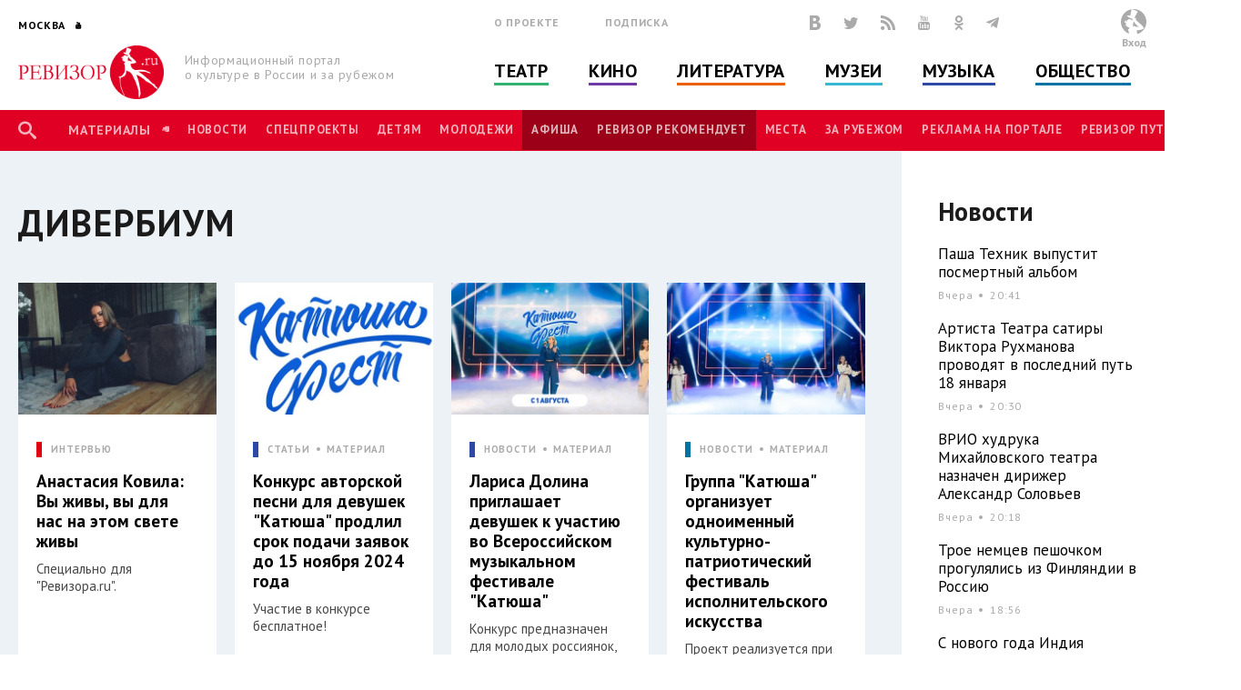

--- FILE ---
content_type: text/html; charset=utf-8
request_url: https://www.rewizor.ru/tags/52358/
body_size: 120756
content:


<!DOCTYPE html>
<html lang="ru">
<head><meta charset="UTF-8" /><meta name="viewport" content="width=device-width, user-scalable=no, initial-scale=1.0, maximum-scale=1.0, minimum-scale=1.0" /><meta http-equiv="X-UA-Compatible" content="ie=edge" /><link rel="shortcut icon" href="/images/favicon.ico" /><title>
	Дивербиум - Результаты поиска по тегам - РЕВИЗОР.РУ
</title>

    

    
    <meta name="title" content="Результаты поиска по тегам"/>
    <meta property="og:title" content="Результаты поиска по тегам" />
    <meta property="og:site_name" content="РЕВИЗОР.РУ"/>
    <meta property="og:url" content="http://www.rewizor.ru/tags/"/>
    


    <link href="https://fonts.googleapis.com/css?family=PT+Sans:400,700&amp;subset=cyrillic,cyrillic-ext" rel="stylesheet">
    <link rel="stylesheet" href="/redesign-2018/assets/libs/bootstrap-4.0.0/css/bootstrap-reboot.min.css">
    <link rel="stylesheet" href="/redesign-2018/assets/libs/bootstrap-4.0.0/css/bootstrap-grid.min.css">
    <link rel="stylesheet" href="/redesign-2018/assets/libs/bootstrap-4.0.0/css/bootstrap.min.css">
    <link rel="stylesheet" href="/redesign-2018/assets/libs/fancybox-master/dist/jquery.fancybox.min.css">
    <link rel="stylesheet" href="/redesign-2018/assets/libs/selectize.js/dist/css/selectize.css">
    <link rel="stylesheet" href="/redesign-2018/assets/libs/slick-1.8.1/slick/slick.css">
    <link rel="stylesheet" href="/redesign-2018/assets/libs/slick-1.8.1/slick/slick-theme.css">
    <link rel="stylesheet" href="https://maxcdn.bootstrapcdn.com/font-awesome/latest/css/font-awesome.min.css">
    <link rel="stylesheet" href="/redesign-2018/assets/libs/daterangepicker/daterangepicker.css">
    <link rel="stylesheet" href="/redesign-2018/assets/libs/chosen/chosen.css">
    <link rel="stylesheet" href="/redesign-2018/assets/libs/css-stars.css">
    <link rel="stylesheet" href="/redesign-2018/assets/css/fonts.css">
    <link rel="stylesheet" href="/redesign-2018/assets/css/base.css?update=17">
	<link rel="stylesheet" href="/redesign-2018/assets/css/styles.css?update=17">
    
    <link rel="apple-touch-icon" sizes="180x180" href="/favicons/apple-touch-icon.png">
    <link rel="icon" type="image/png" sizes="32x32" href="/favicons/favicon-32x32.png">
    <link rel="icon" type="image/png" sizes="16x16" href="/favicons/favicon-16x16.png">
    <link rel="manifest" href="/favicons/site.webmanifest">
    <link rel="mask-icon" href="/favicons/safari-pinned-tab.svg" color="#df0024">
    <meta name="msapplication-TileColor" content="#ffffff">
    <meta name="msapplication-TileImage" content="/favicons/mstile-144x144.png">
    <meta name="theme-color" content="#ffffff">

    <script
        src="https://code.jquery.com/jquery-3.3.1.min.js"
        integrity="sha256-FgpCb/KJQlLNfOu91ta32o/NMZxltwRo8QtmkMRdAu8="
        crossorigin="anonymous"></script>
    

</head>
<body>

    <script>

        (function(i,s,o,g,r,a,m){i['GoogleAnalyticsObject']=r;i[r]=i[r]||function(){
                (i[r].q=i[r].q||[]).push(arguments)},i[r].l=1*new Date();a=s.createElement(o),
                m=s.getElementsByTagName(o)[0];a.async=1;a.src=g;m.parentNode.insertBefore(a,m)
        })(window,document,'script','//www.google-analytics.com/analytics.js','ga');

        ga('create', 'UA-12495600-8', 'auto');
        ga('send', 'pageview');

    </script>
    <!-- Yandex.Metrika counter -->
    <script type="text/javascript">
        (function (d, w, c) {
            (w[c] = w[c] || []).push(function() {
                try {
                    w.yaCounter34585510 = new Ya.Metrika({
                        id:34585510,
                        clickmap:true,
                        trackLinks:true,
                        accurateTrackBounce:true,
                        webvisor:true
                    });
                } catch(e) { }
            });

            var n = d.getElementsByTagName("script")[0],
                s = d.createElement("script"),
                f = function () { n.parentNode.insertBefore(s, n); };
            s.type = "text/javascript";
            s.async = true;
            s.src = "https://mc.yandex.ru/metrika/watch.js";

            if (w.opera == "[object Opera]") {
                d.addEventListener("DOMContentLoaded", f, false);
            } else { f(); }
        })(document, window, "yandex_metrika_callbacks");
    </script>
    <noscript><div><img src="https://mc.yandex.ru/watch/34585510" style="position:absolute; left:-9999px;" alt="" /></div></noscript>
    <!-- /Yandex.Metrika counter -->


    <div class="overlay"></div>
    <div class="overlay-news"></div>

<svg class="svg-library" >
    <symbol id="border" viewBox="0 0 28 28">
        <circle cx="14" cy="14" r="12"></circle>
    </symbol>
    <symbol id="large-dot" viewBox="0 0 28 28">
        <circle cx="14" cy="14" r="7"></circle>
    </symbol>
    <symbol id="small-dot" viewBox="0 0 28 28">
        <circle cx="14" cy="14" r="4"></circle>
    </symbol>
</svg>


    
    <div data-id="node81683" class="counterView"></div>
    

<script type="text/javascript">
    var JsSeparator = '|';
</script>
<script type="text/javascript" src="/redesign-2018/assets/libs/jquery.barrating.min.js"></script>
<script type="text/javascript" src="/redesign-2018/js/public.js?update=17"></script>

<form method="post" action="/tags/52358/" id="MainForm">
<div class="aspNetHidden">
<input type="hidden" name="__EVENTTARGET" id="__EVENTTARGET" value="" />
<input type="hidden" name="__EVENTARGUMENT" id="__EVENTARGUMENT" value="" />
<input type="hidden" name="__VIEWSTATE" id="__VIEWSTATE" value="UXMsfvlCfAv48bihwKlZ4ViGc14CPczcwXKlcPgY1Ry9e67KvXX9y6KAx9ApZtvxLTrSGOiFJXmdFqTsyoD4frr4TeTAwNUausRgaaHcCN02jRuwunWjG2hMjqGH+zXD6hVcUrU4Vdo/Hu3nwQcZvEyeeDyp931292mgScesS9OddUGh94SdQBMKu5KWjV8JCd1c21phN1iNOL7kM3Odo0b688MffQv9B7ACQ9U7P1jK0sg5DlA1eXX2MHUxvorcQvad8kL/AhQyNxBmHt1ulPr8gjhG6AVjIBl+BdFld5OQqP0cEK1auYhZwNpLlNo1KC8LfGb+VR4VLEsvJEElJF/7kUoQawvMNJaw8NjC9tkmMAUXt7syL28U2D3qNdIc9QjBdr9TqwlS42bPdVY257/ioCYeryIdlXzSxQajzWPyTya9xJf9nU2QjwInsrCKJGlnI8s3yt7bXeWEywV1bZ7onLqaGRWRli8GiZHZZDNCcnPlxxXKtNlRHt7pxPyoKSGft9Lib0VVf8yrGtp67NeQAaDC7Tw0WsRY7dGJvLG0+TIoLSPXSxe0wr78FcDW89czhmfKg+LNtXW/h47nggO1uHXRbKlNsPxqXVmY0SDAvF0wedgvAkLtGbnqu/druQYYdI0DhPpMCASoHip72zYtVDcA+lk5Ybh5fFuY5F2vNaC3AEOh7EvT4zDr71GBVl1dqym6lXH5mwBdrUP7Zl07RoEGLjVx5IaWKUne2YZWI9XZ7h6+Yi8giHer44gvFjpUjzMbdkSpHU7m7W78WGlc42omI7g+SRxbOwLXW/lUfRuAuJ1GgU0lc+XFZYhOQIblo7V1uGPyj86cEbZyOODZITHnWvj4dD3Sj7+0RQAexd5YsE0RnyK0u1KyOrUlicS3l24B3dIqfWhwPyXsCy+VL6WafLdbYO4DrsGoE4UYKZ76h13S8ubld4EdCBcUW/XatvfXEaTNMWdaiCaoSrFlQHsYTG8utf+ZIr2Zy+5Qd7HZZuSeaqeneLFX8DepPqVCI/2VygmewdVM5Mo8PrOAD3njov5Frk0oRXzN2OU5nMgceETbKDE/LHkgoJig6r+ZLPRfo+mYqgNHvu++Pw==" />
</div>

<script type="text/javascript">
//<![CDATA[
var theForm = document.forms['MainForm'];
if (!theForm) {
    theForm = document.MainForm;
}
function __doPostBack(eventTarget, eventArgument) {
    if (!theForm.onsubmit || (theForm.onsubmit() != false)) {
        theForm.__EVENTTARGET.value = eventTarget;
        theForm.__EVENTARGUMENT.value = eventArgument;
        theForm.submit();
    }
}
//]]>
</script>


<script src="/WebResource.axd?d=pynGkmcFUV13He1Qd6_TZAONgjFRt8JGprZXm1WQylLS6zGekn0jSsMh0ROpiBo-qmHjKAuF38mBWiAuzI7RaA2&amp;t=637814768020000000" type="text/javascript"></script>


<script src="/ScriptResource.axd?d=YwIWjFFwLwkCveI-hW2HRfCx64UJkvlhOcrBNPsfSeyBkWojT0cyC5AMxgYtbVt6sZsffxj4g0PSpo6kVxJDikon7DV0dcftCrPuF7bT5xmDO5ZDb-5W0Tp6LcGt74LD8U93SuYfa-T8iBU44B1d5dpM1lgLwm09lpSZ8UzwbCw1&amp;t=49337fe8" type="text/javascript"></script>
<script src="/ScriptResource.axd?d=scFuUBr0cSVF2UA-9ycrEoycCngXDTVgS0d4zRLTV2ZOnDmOiLSHeEVrkkI8MF2RXz4kdfMC3V15bc4OM_RXN5HCIRpH1ZjC_-kwWfh0w0wDgIXeTGaiq1QPDTQnv-HElCjnpsdRdzF1HU0c-3oQS9fCI283ZHzNEyv813iMtow1&amp;t=49337fe8" type="text/javascript"></script>
<div class="aspNetHidden">

	<input type="hidden" name="__VIEWSTATEGENERATOR" id="__VIEWSTATEGENERATOR" value="5DC30181" />
	<input type="hidden" name="__EVENTVALIDATION" id="__EVENTVALIDATION" value="7rnazYlnNeb/NzYDryiibr3NCiwgNzAn4auQXA8yacQ2Mb2i9NY1wsmgbfB8at0kqrld7/MIVhqk30CzfkikeYgae+C8BEs2JP5BYCXjJ/kAWnUrlReWcKNEhv2B2W5bj5LBcVT3Ln9+hpTh9YMaLmhBda7g3a3Md0GZNcNePJdGIduT0cfapmzSzaF72TSekvseP6E7kn0N38hKTxddc1ZbWImC6EKj3f/6BWLypmixrEQRjlzgJa1tx7afmw8kG9FmcOYhoU5Z0shZ9PiDvOLLn4jfhyxFCJ9ghrqDRgjdrbDanJas67jR4PQeIF220bEsQFMSEGCLfGYAgKMiL4rLLCLrtUDOl5bUfT0ZYUsRMMr0j3/xM4roVTaHbiuesxn1onjj4W08v35xeoDUFn0a828wLJet7loPl0UyBblNlFNDAm66KckIrY5p4PbwN4n3xINXEAsW9j3Aye5a7cZD95YftUNNOfVrh06cTUul0amMGVo5CmoFOG8QpPGnIZyZYXUEqcXnxjePRJrj/eJUfV7NRZTGBUlGToZ7C3lrIJ/G9JJsVAk8kRGGbhYQ" />
</div>
    <script type="text/javascript">
//<![CDATA[
Sys.WebForms.PageRequestManager._initialize('ctl00$ctl00$Content$ScriptManager', 'MainForm', ['tctl00$ctl00$Content$Content$ctl00','Content_Content_ctl00','tctl00$ctl00$Content$ctl00','Content_ctl00','tctl00$ctl00$Content$Content$NodeList$ctl00$ctl00$ctl01$ctl00','Content_Content_NodeList_ctl00_0_ctl01_0_ctl00_0','tctl00$ctl00$Content$Content$NodeList$ctl01$ctl00$ctl01$ctl00','Content_Content_NodeList_ctl00_1_ctl01_1_ctl00_1','tctl00$ctl00$Content$Content$NodeList$ctl02$ctl00$ctl01$ctl00','Content_Content_NodeList_ctl00_2_ctl01_2_ctl00_2','tctl00$ctl00$Content$Content$NodeList$ctl03$ctl00$ctl01$ctl00','Content_Content_NodeList_ctl00_3_ctl01_3_ctl00_3','tctl00$ctl00$Content$Content$NodeList$ctl04$ctl00$ctl01$ctl00','Content_Content_NodeList_ctl00_4_ctl01_4_ctl00_4','tctl00$ctl00$Content$Content$NodeList$ctl05$ctl00$ctl01$ctl00','Content_Content_NodeList_ctl00_5_ctl01_5_ctl00_5','tctl00$ctl00$Content$Content$NodeList$ctl06$ctl00$ctl01$ctl00','Content_Content_NodeList_ctl00_6_ctl01_6_ctl00_6','tctl00$ctl00$Content$Content$NodeList$ctl07$ctl00$ctl01$ctl00','Content_Content_NodeList_ctl00_7_ctl01_7_ctl00_7','tctl00$ctl00$Content$Content$NodeList$ctl08$ctl00$ctl01$ctl00','Content_Content_NodeList_ctl00_8_ctl01_8_ctl00_8','tctl00$ctl00$Content$Content$NodeList$ctl09$ctl00$ctl01$ctl00','Content_Content_NodeList_ctl00_9_ctl01_9_ctl00_9','tctl00$ctl00$Content$LastReviews$ctl00$ctl00$ctl00$ctl00','Content_LastReviews_ctl00_0_ctl00_0_ctl00_0','tctl00$ctl00$Content$LastReviews$ctl01$ctl00$ctl00$ctl00','Content_LastReviews_ctl00_1_ctl00_1_ctl00_1','tctl00$ctl00$Content$LastReviews$ctl02$ctl00$ctl00$ctl00','Content_LastReviews_ctl00_2_ctl00_2_ctl00_2','tctl00$ctl00$Content$LastReviews$ctl03$ctl00$ctl00$ctl00','Content_LastReviews_ctl00_3_ctl00_3_ctl00_3'], ['ctl00$ctl00$Content$SetRegionButton','Content_SetRegionButton','ctl00$ctl00$Content$RegistrationButton','Content_RegistrationButton','ctl00$ctl00$Content$SubscribeButton','Content_SubscribeButton','ctl00$ctl00$Content$SearchButton','Content_SearchButton','ctl00$ctl00$Content$LoginButton','Content_LoginButton','ctl00$ctl00$Content$Content$NodeList$ctl00$ctl00$ctl01$LikeButton','Content_Content_NodeList_ctl00_0_ctl01_0_LikeButton_0','ctl00$ctl00$Content$Content$NodeList$ctl01$ctl00$ctl01$LikeButton','Content_Content_NodeList_ctl00_1_ctl01_1_LikeButton_1','ctl00$ctl00$Content$Content$NodeList$ctl02$ctl00$ctl01$LikeButton','Content_Content_NodeList_ctl00_2_ctl01_2_LikeButton_2','ctl00$ctl00$Content$Content$NodeList$ctl03$ctl00$ctl01$LikeButton','Content_Content_NodeList_ctl00_3_ctl01_3_LikeButton_3','ctl00$ctl00$Content$Content$NodeList$ctl04$ctl00$ctl01$LikeButton','Content_Content_NodeList_ctl00_4_ctl01_4_LikeButton_4','ctl00$ctl00$Content$Content$NodeList$ctl05$ctl00$ctl01$LikeButton','Content_Content_NodeList_ctl00_5_ctl01_5_LikeButton_5','ctl00$ctl00$Content$Content$NodeList$ctl06$ctl00$ctl01$LikeButton','Content_Content_NodeList_ctl00_6_ctl01_6_LikeButton_6','ctl00$ctl00$Content$Content$NodeList$ctl07$ctl00$ctl01$LikeButton','Content_Content_NodeList_ctl00_7_ctl01_7_LikeButton_7','ctl00$ctl00$Content$Content$NodeList$ctl08$ctl00$ctl01$LikeButton','Content_Content_NodeList_ctl00_8_ctl01_8_LikeButton_8','ctl00$ctl00$Content$Content$NodeList$ctl09$ctl00$ctl01$LikeButton','Content_Content_NodeList_ctl00_9_ctl01_9_LikeButton_9','ctl00$ctl00$Content$LastReviews$ctl00$ctl00$ctl00$LikeButton','Content_LastReviews_ctl00_0_ctl00_0_LikeButton_0','ctl00$ctl00$Content$LastReviews$ctl01$ctl00$ctl00$LikeButton','Content_LastReviews_ctl00_1_ctl00_1_LikeButton_1','ctl00$ctl00$Content$LastReviews$ctl02$ctl00$ctl00$LikeButton','Content_LastReviews_ctl00_2_ctl00_2_LikeButton_2','ctl00$ctl00$Content$LastReviews$ctl03$ctl00$ctl00$LikeButton','Content_LastReviews_ctl00_3_ctl00_3_LikeButton_3'], [], 90, 'ctl00$ctl00');
//]]>
</script>


    <header class="header">
        <div class="header-main">
            <div class="container">
                <div class="header-left">
					<div class="header-cities dropdown">
						<a class="dropdown-toggle city_list" data-toggle="dropdown" data-display="static" href="javascript:void(0)"><span class="header-city main-title--city">Москва</span></a>
						<div class="filter_city-list big_list cities_list dropdown-menu">
                            <div class="city-wrap">
                                <ul class="city-inner">
                                    <li data-button="#Content_SetRegionButton" data-mode="#Content_RegionId" data-value="4001">
                                        <a href="javascript:void(0)">Москва</a>
                                    </li>
                                    <li data-button="#Content_SetRegionButton" data-mode="#Content_RegionId" data-value="4002">
                                        <a href="javascript:void(0)">Санкт-Петербург</a>
                                    </li>
                                </ul>
                            </div>
							<div class="city-wrap">
                                <ul class="city-inner">
                                        <li class="city-item mt-3" data-city-letter="А" 
                                            data-button="#Content_SetRegionButton" data-mode="#Content_RegionId" data-value="4003">
                                            <a href="javascript:void(0)">Абакан</a>
                                        </li>
                                    
                                        <li class="city-item" 
                                            data-button="#Content_SetRegionButton" data-mode="#Content_RegionId" data-value="4008">
                                            <a href="javascript:void(0)">Архангельск</a>
                                        </li>
                                    
                                        <li class="city-item mt-3" data-city-letter="Б" 
                                            data-button="#Content_SetRegionButton" data-mode="#Content_RegionId" data-value="4012">
                                            <a href="javascript:void(0)">Барнаул</a>
                                        </li>
                                    
                                        <li class="city-item" 
                                            data-button="#Content_SetRegionButton" data-mode="#Content_RegionId" data-value="4014">
                                            <a href="javascript:void(0)">Белгород</a>
                                        </li>
                                    
                                        <li class="city-item" 
                                            data-button="#Content_SetRegionButton" data-mode="#Content_RegionId" data-value="4020">
                                            <a href="javascript:void(0)">Брянск</a>
                                        </li>
                                    
                                        <li class="city-item mt-3" data-city-letter="В" 
                                            data-button="#Content_SetRegionButton" data-mode="#Content_RegionId" data-value="4026">
                                            <a href="javascript:void(0)">Владивосток</a>
                                        </li>
                                    
                                        <li class="city-item" 
                                            data-button="#Content_SetRegionButton" data-mode="#Content_RegionId" data-value="4027">
                                            <a href="javascript:void(0)">Владимир</a>
                                        </li>
                                    
                                        <li class="city-item" 
                                            data-button="#Content_SetRegionButton" data-mode="#Content_RegionId" data-value="4028">
                                            <a href="javascript:void(0)">Волгоград</a>
                                        </li>
                                    
                                        <li class="city-item" 
                                            data-button="#Content_SetRegionButton" data-mode="#Content_RegionId" data-value="4031">
                                            <a href="javascript:void(0)">Воронеж</a>
                                        </li>
                                    
                                        <li class="city-item mt-3" data-city-letter="Е" 
                                            data-button="#Content_SetRegionButton" data-mode="#Content_RegionId" data-value="4043">
                                            <a href="javascript:void(0)">Екатеринбург</a>
                                        </li>
                                    
                                        <li class="city-item mt-3" data-city-letter="И" 
                                            data-button="#Content_SetRegionButton" data-mode="#Content_RegionId" data-value="4049">
                                            <a href="javascript:void(0)">Иваново</a>
                                        </li>
                                    
                                        <li class="city-item" 
                                            data-button="#Content_SetRegionButton" data-mode="#Content_RegionId" data-value="4051">
                                            <a href="javascript:void(0)">Ижевск</a>
                                        </li>
                                    
                                        <li class="city-item mt-3" data-city-letter="К" 
                                            data-button="#Content_SetRegionButton" data-mode="#Content_RegionId" data-value="4056">
                                            <a href="javascript:void(0)">Казань</a>
                                        </li>
                                    
                                        <li class="city-item" 
                                            data-button="#Content_SetRegionButton" data-mode="#Content_RegionId" data-value="4057">
                                            <a href="javascript:void(0)">Калининград</a>
                                        </li>
                                    
                                        <li class="city-item" 
                                            data-button="#Content_SetRegionButton" data-mode="#Content_RegionId" data-value="4058">
                                            <a href="javascript:void(0)">Калуга</a>
                                        </li>
                                    
                                        <li class="city-item" 
                                            data-button="#Content_SetRegionButton" data-mode="#Content_RegionId" data-value="4072">
                                            <a href="javascript:void(0)">Кострома</a>
                                        </li>
                                    
                                        <li class="city-item" 
                                            data-button="#Content_SetRegionButton" data-mode="#Content_RegionId" data-value="4074">
                                            <a href="javascript:void(0)">Краснодар</a>
                                        </li>
                                    
                                        <li class="city-item" 
                                            data-button="#Content_SetRegionButton" data-mode="#Content_RegionId" data-value="4076">
                                            <a href="javascript:void(0)">Красноярск</a>
                                        </li>
                                    
                                        <li class="city-item" 
                                            data-button="#Content_SetRegionButton" data-mode="#Content_RegionId" data-value="4080">
                                            <a href="javascript:void(0)">Курск</a>
                                        </li>
                                    
                                        <li class="city-item mt-3" data-city-letter="Л" 
                                            data-button="#Content_SetRegionButton" data-mode="#Content_RegionId" data-value="4083">
                                            <a href="javascript:void(0)">Липецк</a>
                                        </li>
                                    
                                        <li class="city-item mt-3" data-city-letter="Н" 
                                            data-button="#Content_SetRegionButton" data-mode="#Content_RegionId" data-value="4101">
                                            <a href="javascript:void(0)">Нижний Новгород</a>
                                        </li>
                                    
                                        <li class="city-item" 
                                            data-button="#Content_SetRegionButton" data-mode="#Content_RegionId" data-value="4105">
                                            <a href="javascript:void(0)">Новороссийск</a>
                                        </li>
                                    
                                        <li class="city-item" 
                                            data-button="#Content_SetRegionButton" data-mode="#Content_RegionId" data-value="4106">
                                            <a href="javascript:void(0)">Новосибирск</a>
                                        </li>
                                    
                                        <li class="city-item mt-3" data-city-letter="О" 
                                            data-button="#Content_SetRegionButton" data-mode="#Content_RegionId" data-value="4111">
                                            <a href="javascript:void(0)">Озерск</a>
                                        </li>
                                    
                                        <li class="city-item" 
                                            data-button="#Content_SetRegionButton" data-mode="#Content_RegionId" data-value="4114">
                                            <a href="javascript:void(0)">Омск</a>
                                        </li>
                                    
                                        <li class="city-item" 
                                            data-button="#Content_SetRegionButton" data-mode="#Content_RegionId" data-value="4115">
                                            <a href="javascript:void(0)">Орел</a>
                                        </li>
                                    
                                        <li class="city-item" 
                                            data-button="#Content_SetRegionButton" data-mode="#Content_RegionId" data-value="4116">
                                            <a href="javascript:void(0)">Оренбург</a>
                                        </li>
                                    
                                        <li class="city-item mt-3" data-city-letter="П" 
                                            data-button="#Content_SetRegionButton" data-mode="#Content_RegionId" data-value="4120">
                                            <a href="javascript:void(0)">Пенза</a>
                                        </li>
                                    
                                        <li class="city-item" 
                                            data-button="#Content_SetRegionButton" data-mode="#Content_RegionId" data-value="4121">
                                            <a href="javascript:void(0)">Пермь</a>
                                        </li>
                                    
                                        <li class="city-item mt-3" data-city-letter="Р" 
                                            data-button="#Content_SetRegionButton" data-mode="#Content_RegionId" data-value="4134">
                                            <a href="javascript:void(0)">Ростов-на-Дону</a>
                                        </li>
                                    
                                        <li class="city-item" 
                                            data-button="#Content_SetRegionButton" data-mode="#Content_RegionId" data-value="4137">
                                            <a href="javascript:void(0)">Рязань</a>
                                        </li>
                                    
                                        <li class="city-item mt-3" data-city-letter="С" 
                                            data-button="#Content_SetRegionButton" data-mode="#Content_RegionId" data-value="4138">
                                            <a href="javascript:void(0)">Самара</a>
                                        </li>
                                    
                                        <li class="city-item" 
                                            data-button="#Content_SetRegionButton" data-mode="#Content_RegionId" data-value="4140">
                                            <a href="javascript:void(0)">Саратов</a>
                                        </li>
                                    
                                        <li class="city-item" 
                                            data-button="#Content_SetRegionButton" data-mode="#Content_RegionId" data-value="4141">
                                            <a href="javascript:void(0)">Севастополь</a>
                                        </li>
                                    
                                        <li class="city-item" 
                                            data-button="#Content_SetRegionButton" data-mode="#Content_RegionId" data-value="4145">
                                            <a href="javascript:void(0)">Симферополь</a>
                                        </li>
                                    
                                        <li class="city-item" 
                                            data-button="#Content_SetRegionButton" data-mode="#Content_RegionId" data-value="4146">
                                            <a href="javascript:void(0)">Смоленск</a>
                                        </li>
                                    
                                        <li class="city-item" 
                                            data-button="#Content_SetRegionButton" data-mode="#Content_RegionId" data-value="4150">
                                            <a href="javascript:void(0)">Сочи</a>
                                        </li>
                                    
                                        <li class="city-item mt-3" data-city-letter="Т" 
                                            data-button="#Content_SetRegionButton" data-mode="#Content_RegionId" data-value="4160">
                                            <a href="javascript:void(0)">Тамбов</a>
                                        </li>
                                    
                                        <li class="city-item" 
                                            data-button="#Content_SetRegionButton" data-mode="#Content_RegionId" data-value="4161">
                                            <a href="javascript:void(0)">Тверь</a>
                                        </li>
                                    
                                        <li class="city-item" 
                                            data-button="#Content_SetRegionButton" data-mode="#Content_RegionId" data-value="4163">
                                            <a href="javascript:void(0)">Тольятти</a>
                                        </li>
                                    
                                        <li class="city-item" 
                                            data-button="#Content_SetRegionButton" data-mode="#Content_RegionId" data-value="4164">
                                            <a href="javascript:void(0)">Томск</a>
                                        </li>
                                    
                                        <li class="city-item" 
                                            data-button="#Content_SetRegionButton" data-mode="#Content_RegionId" data-value="4166">
                                            <a href="javascript:void(0)">Тула</a>
                                        </li>
                                    
                                        <li class="city-item" 
                                            data-button="#Content_SetRegionButton" data-mode="#Content_RegionId" data-value="4167">
                                            <a href="javascript:void(0)">Тюмень</a>
                                        </li>
                                    
                                        <li class="city-item mt-3" data-city-letter="У" 
                                            data-button="#Content_SetRegionButton" data-mode="#Content_RegionId" data-value="4169">
                                            <a href="javascript:void(0)">Улан-Удэ</a>
                                        </li>
                                    
                                        <li class="city-item" 
                                            data-button="#Content_SetRegionButton" data-mode="#Content_RegionId" data-value="4170">
                                            <a href="javascript:void(0)">Ульяновск</a>
                                        </li>
                                    
                                        <li class="city-item" 
                                            data-button="#Content_SetRegionButton" data-mode="#Content_RegionId" data-value="4171">
                                            <a href="javascript:void(0)">Уфа</a>
                                        </li>
                                    
                                        <li class="city-item mt-3" data-city-letter="Х" 
                                            data-button="#Content_SetRegionButton" data-mode="#Content_RegionId" data-value="4173">
                                            <a href="javascript:void(0)">Хабаровск</a>
                                        </li>
                                    
                                        <li class="city-item" 
                                            data-button="#Content_SetRegionButton" data-mode="#Content_RegionId" data-value="4190">
                                            <a href="javascript:void(0)">Ханты-Мансийск</a>
                                        </li>
                                    
                                        <li class="city-item mt-3" data-city-letter="Ч" 
                                            data-button="#Content_SetRegionButton" data-mode="#Content_RegionId" data-value="4176">
                                            <a href="javascript:void(0)">Челябинск</a>
                                        </li>
                                    
                                        <li class="city-item mt-3" data-city-letter="Я" 
                                            data-button="#Content_SetRegionButton" data-mode="#Content_RegionId" data-value="4188">
                                            <a href="javascript:void(0)">Ялта</a>
                                        </li>
                                    
                                        <li class="city-item" 
                                            data-button="#Content_SetRegionButton" data-mode="#Content_RegionId" data-value="4189">
                                            <a href="javascript:void(0)">Ярославль</a>
                                        </li>
                                    </ul>
							</div>
						</div>
					</div>
                    <div class="header-logo">
                        <a href="/" title="РЕВИЗОР.РУ">
							<img src="/redesign-2018/assets/images/logo.png">
						</a>
                        <p class="header-logo__text">Информационный портал о&nbsp;культуре&nbsp;в&nbsp;России&nbsp;и&nbsp;за&nbsp;рубежом</p>
                    </div>
                </div>
                <div class="header-middle">
                    <div class="header-info">
                        <ul class="header-links">
                            <li class="header-links__item"><a href="/about/">О проекте</a></li>
                            <li class="header-links__item"><a href="#subscription">Подписка</a></li>
                        </ul>
                        <div class="header-social">

						    <a href="https://vk.com/rewizor_ru" class="header-social__item" target="_blank" rel="nofollow" title="ВКонтакте"><span class="icon-vkontakte-logo"></span></a>
						    <a href="https://twitter.com/rewizor_ru" class="header-social__item" target="_blank" rel="nofollow" title="Twitter"><span class="icon-twitter"></span></a>
						    <a href="/rss/" class="header-social__item" rel="nofollow" title="RSS"><span class="icon-rss"></span></a>
						    <a href="https://www.youtube.com/channel/UCgL1rLXxggGqNARH58E8SmA" class="header-social__item" rel="nofollow" target="_blank" title="YouTube"><span class="icon-youtube"></span></a>
						    <a href="https://ok.ru/rewizor.portal/statuses/" class="header-social__item"><span class="icon-odnoklassniki"></span></a>

                            <a href="https://t.me/re_wi_zor" class="header-social__item"><span class="icon-telegram"></span></a>
                        </div>
                    </div>
                    <ul class="header-categories"><li class="header-categories__item theatre"><a href="/theatre/">Театр</a></li><li class="header-categories__item cinema"><a href="/cinema/">Кино</a></li><li class="header-categories__item books"><a href="/literature/">Литература</a></li><li class="header-categories__item museum"><a href="/muzeums/">Музеи</a></li><li class="header-categories__item music"><a href="/music/">Музыка</a></li><li class="header-categories__item society"><a href="/society/">Общество</a></li></ul>
                </div>
                <div class="header-right no-user">
                    
					        <div id="authPanel" class="header-user pointer">
                                <div class="header-user__avatar--none">
							        <svg version="1.1" id="Слой_1" x="0px" y="0px" viewBox="0 0 500 500" style="enable-background:new 0 0 500 500;">
								        <style type="text/css">
									        .st0{fill-rule:evenodd;clip-rule:evenodd;fill:#FFFFFF;}
									        .st1{fill-rule:evenodd;clip-rule:evenodd;fill:#BBBDBF;}
									        .st2{fill-rule:evenodd;clip-rule:evenodd;fill:none;}
								        </style>
								        <g>
									        <g>
										        <circle class="st0" cx="250.2" cy="250.2" r="250.2"/>
										        <path class="st1" d="M250.2,0c138.1,0,250.2,112,250.2,250.2c0,112-73.6,206.8-175.1,238.7c-7.9-15.3-13.4-33-13.4-55.2v-10.5
												        c0-4.9,1.3-1.1,3-7.5c59.7,0,100.8-13.9,139.7-34.6c-6-25.8-52.1-73.5-71.9-88.9c-12.5-9.8-30.7-26.2-42-37.6
												        c-11-11.1-35-23.4-39.4-40.2h-4.5v3h-3l-3.4-21.2c3.6,0.5,4.2,1.7,9.4,1.7h4.5c2.9,0,2.7-0.5,4.5-1.5
												        c-1.2-1.7-12.8-13.9-14.7-15.4c-7.9-6-17.7-5.2-22.4-7.8c-3.7-2,11.1-36.7,14-42c4.7-8.6,44.1-73.3,44.1-74.6v-3
												        c0-9.1-43.2-26.4-53.1-31c-15-7-46.1-17-67.1-17c-3.4,0-12,58.1-13.2,65c-3.1,18.6-13.9,44.9-13.9,62.7c-8.4-0.7-17-5.6-25.1-7.9
												        c-7.5-2.1-20.4,0-30.2-1.5c-21.3-3.3,11.9,25.3,15.9,29.3c13.5,13.6,64.3,38.1,89,38.7c-1.9,3.8-7.5,16.4-7.5,21c0,2,2.3,7.5,3,9
												        c-18.7-4.3-17.8-6.9-30-15l1.7-5.9l-4.5,3.2c-3.3-2.3-16.5-7.7-21.2-7.7h-6c-23.3,0-52.1,26-52.6,49.6c-7.3,0-18-2.3-18-9
												        c0-11.3,7.1-12.3,9-19.5c-10.1-1.5-31.4,19.5-31.5,33v4.5c0,11.9,12.7,16.5,24,16.5h6c-2,8.6-7.5,16.3-7.5,27v3l1.7,27l7.9,8.5
												        l0.3-1.5l7.5-7.5c0.6,16.4,8.4,13.6,15.4,21.9c4,4.8,6.2,3.4,13.7,4.3c7.1,0.8,8.4,5.9,10.6,5.9c6.2,0,12.9-10.1,18-13.5
												        l-17.6,37l1.4,1.3l17.5-5.9c-4.4,7.6-23.1,17.2-35.8,17.2c4.7,20.1,18.2,49.3,19.6,70.6l1.1,16.2C65.6,446.3,0,355.8,0,250.2
												        C0,112,112,0,250.2,0 M248.8,248.9v6c0,24.2-11.6,32.6-16.7,50.6l10.6-2.6c-0.8,9.2-6,14.6-6,24v10.5c0,5.5,1.8,5.3,3.7,11.4
												        l23.3-18.9c33.7,17.8,39,23.4,85.6,19.5c-3.1-4.7-35.3-33.1-43.2-41c-14.4-14.4-29.7-27.7-39.2-45.8l5-6l-26.3-16.9
												        C247.3,242.8,248.8,244.3,248.8,248.9z"/>
									        </g>
									        <circle class="st2" cx="250.2" cy="250.2" r="250.2"/>
								        </g>
							        </svg>
						        </div>
					        </div>
					        <a href="javascript:void(0)" class="header-logout" onclick="$('#authPanel').click()">Вход</a>
                        
                </div>
            </div>
        </div>
		<div class="menu-dropdown">
			<div class="dropdown-inner">
				<div class="menu__head">
                    
                        <div class="no-user" onclick="showSuccess();return false;" >
						<a href="#" class="header-user">
							<div class="header-user__avatar--none">
								<svg version="1.1" id="Слой_2" x="0px" y="0px" viewBox="0 0 500 500" style="enable-background:new 0 0 500 500;">
									<style type="text/css">
										.st0{fill-rule:evenodd;clip-rule:evenodd;fill:#FFFFFF;}
										.st1{fill-rule:evenodd;clip-rule:evenodd;fill:#BBBDBF;}
										.st2{fill-rule:evenodd;clip-rule:evenodd;fill:none;}
									</style>
									<g>
										<g>
											<circle class="st0" cx="250.2" cy="250.2" r="250.2"/>
											<path class="st1" d="M250.2,0c138.1,0,250.2,112,250.2,250.2c0,112-73.6,206.8-175.1,238.7c-7.9-15.3-13.4-33-13.4-55.2v-10.5
												c0-4.9,1.3-1.1,3-7.5c59.7,0,100.8-13.9,139.7-34.6c-6-25.8-52.1-73.5-71.9-88.9c-12.5-9.8-30.7-26.2-42-37.6
												c-11-11.1-35-23.4-39.4-40.2h-4.5v3h-3l-3.4-21.2c3.6,0.5,4.2,1.7,9.4,1.7h4.5c2.9,0,2.7-0.5,4.5-1.5
												c-1.2-1.7-12.8-13.9-14.7-15.4c-7.9-6-17.7-5.2-22.4-7.8c-3.7-2,11.1-36.7,14-42c4.7-8.6,44.1-73.3,44.1-74.6v-3
												c0-9.1-43.2-26.4-53.1-31c-15-7-46.1-17-67.1-17c-3.4,0-12,58.1-13.2,65c-3.1,18.6-13.9,44.9-13.9,62.7c-8.4-0.7-17-5.6-25.1-7.9
												c-7.5-2.1-20.4,0-30.2-1.5c-21.3-3.3,11.9,25.3,15.9,29.3c13.5,13.6,64.3,38.1,89,38.7c-1.9,3.8-7.5,16.4-7.5,21c0,2,2.3,7.5,3,9
												c-18.7-4.3-17.8-6.9-30-15l1.7-5.9l-4.5,3.2c-3.3-2.3-16.5-7.7-21.2-7.7h-6c-23.3,0-52.1,26-52.6,49.6c-7.3,0-18-2.3-18-9
												c0-11.3,7.1-12.3,9-19.5c-10.1-1.5-31.4,19.5-31.5,33v4.5c0,11.9,12.7,16.5,24,16.5h6c-2,8.6-7.5,16.3-7.5,27v3l1.7,27l7.9,8.5
												l0.3-1.5l7.5-7.5c0.6,16.4,8.4,13.6,15.4,21.9c4,4.8,6.2,3.4,13.7,4.3c7.1,0.8,8.4,5.9,10.6,5.9c6.2,0,12.9-10.1,18-13.5
												l-17.6,37l1.4,1.3l17.5-5.9c-4.4,7.6-23.1,17.2-35.8,17.2c4.7,20.1,18.2,49.3,19.6,70.6l1.1,16.2C65.6,446.3,0,355.8,0,250.2
												C0,112,112,0,250.2,0 M248.8,248.9v6c0,24.2-11.6,32.6-16.7,50.6l10.6-2.6c-0.8,9.2-6,14.6-6,24v10.5c0,5.5,1.8,5.3,3.7,11.4
												l23.3-18.9c33.7,17.8,39,23.4,85.6,19.5c-3.1-4.7-35.3-33.1-43.2-41c-14.4-14.4-29.7-27.7-39.2-45.8l5-6l-26.3-16.9
												C247.3,242.8,248.8,244.3,248.8,248.9z"/>
										</g>
										<circle class="st2" cx="250.2" cy="250.2" r="250.2"/>
									</g>
								</svg>
							</div>
						</a>
                        <a href="/login/">Вход</a>
					</div>
                    
					<span class="icon-close-menu"></span>
				</div>
				<div class="menu__wrap">
					<div class="header-cities dropdown">
						<a class="dropdown-toggle city_list" data-toggle="dropdown" data-display="static" href="javascript:void(0)"><span class="header-city">Москва</span></a>
						<div class="filter_city-list big_list cities_list dropdown-menu">
                            <div class="city-wrap">
                                <ul class="city-inner">
                                    <li data-button="#Content_SetRegionButton" data-mode="#Content_RegionId" data-value="4001">
                                        <a href="javascript:void(0)">Москва</a>
                                    </li>
                                    <li data-button="#Content_SetRegionButton" data-mode="#Content_RegionId" data-value="4002">
                                        <a href="javascript:void(0)">Санкт-Петербург</a>
                                    </li>
                                </ul>
                            </div>
							<div class="city-wrap">
                                <ul class="city-inner">
                                        <li class="city-item mt-3" data-city-letter="А" 
                                            data-button="#Content_SetRegionButton" data-mode="#Content_RegionId" data-value="4003">
                                            <a href="javascript:void(0)">АБАКАН</a>
                                        </li>        
                                    
                                        <li class="city-item" 
                                            data-button="#Content_SetRegionButton" data-mode="#Content_RegionId" data-value="4008">
                                            <a href="javascript:void(0)">АРХАНГЕЛЬСК</a>
                                        </li>        
                                    
                                        <li class="city-item mt-3" data-city-letter="Б" 
                                            data-button="#Content_SetRegionButton" data-mode="#Content_RegionId" data-value="4012">
                                            <a href="javascript:void(0)">БАРНАУЛ</a>
                                        </li>        
                                    
                                        <li class="city-item" 
                                            data-button="#Content_SetRegionButton" data-mode="#Content_RegionId" data-value="4014">
                                            <a href="javascript:void(0)">БЕЛГОРОД</a>
                                        </li>        
                                    
                                        <li class="city-item" 
                                            data-button="#Content_SetRegionButton" data-mode="#Content_RegionId" data-value="4020">
                                            <a href="javascript:void(0)">БРЯНСК</a>
                                        </li>        
                                    
                                        <li class="city-item mt-3" data-city-letter="В" 
                                            data-button="#Content_SetRegionButton" data-mode="#Content_RegionId" data-value="4026">
                                            <a href="javascript:void(0)">ВЛАДИВОСТОК</a>
                                        </li>        
                                    
                                        <li class="city-item" 
                                            data-button="#Content_SetRegionButton" data-mode="#Content_RegionId" data-value="4027">
                                            <a href="javascript:void(0)">ВЛАДИМИР</a>
                                        </li>        
                                    
                                        <li class="city-item" 
                                            data-button="#Content_SetRegionButton" data-mode="#Content_RegionId" data-value="4028">
                                            <a href="javascript:void(0)">ВОЛГОГРАД</a>
                                        </li>        
                                    
                                        <li class="city-item" 
                                            data-button="#Content_SetRegionButton" data-mode="#Content_RegionId" data-value="4031">
                                            <a href="javascript:void(0)">ВОРОНЕЖ</a>
                                        </li>        
                                    
                                        <li class="city-item mt-3" data-city-letter="Е" 
                                            data-button="#Content_SetRegionButton" data-mode="#Content_RegionId" data-value="4043">
                                            <a href="javascript:void(0)">ЕКАТЕРИНБУРГ</a>
                                        </li>        
                                    
                                        <li class="city-item mt-3" data-city-letter="И" 
                                            data-button="#Content_SetRegionButton" data-mode="#Content_RegionId" data-value="4049">
                                            <a href="javascript:void(0)">ИВАНОВО</a>
                                        </li>        
                                    
                                        <li class="city-item" 
                                            data-button="#Content_SetRegionButton" data-mode="#Content_RegionId" data-value="4051">
                                            <a href="javascript:void(0)">ИЖЕВСК</a>
                                        </li>        
                                    
                                        <li class="city-item mt-3" data-city-letter="К" 
                                            data-button="#Content_SetRegionButton" data-mode="#Content_RegionId" data-value="4056">
                                            <a href="javascript:void(0)">КАЗАНЬ</a>
                                        </li>        
                                    
                                        <li class="city-item" 
                                            data-button="#Content_SetRegionButton" data-mode="#Content_RegionId" data-value="4057">
                                            <a href="javascript:void(0)">КАЛИНИНГРАД</a>
                                        </li>        
                                    
                                        <li class="city-item" 
                                            data-button="#Content_SetRegionButton" data-mode="#Content_RegionId" data-value="4058">
                                            <a href="javascript:void(0)">КАЛУГА</a>
                                        </li>        
                                    
                                        <li class="city-item" 
                                            data-button="#Content_SetRegionButton" data-mode="#Content_RegionId" data-value="4072">
                                            <a href="javascript:void(0)">КОСТРОМА</a>
                                        </li>        
                                    
                                        <li class="city-item" 
                                            data-button="#Content_SetRegionButton" data-mode="#Content_RegionId" data-value="4074">
                                            <a href="javascript:void(0)">КРАСНОДАР</a>
                                        </li>        
                                    
                                        <li class="city-item" 
                                            data-button="#Content_SetRegionButton" data-mode="#Content_RegionId" data-value="4076">
                                            <a href="javascript:void(0)">КРАСНОЯРСК</a>
                                        </li>        
                                    
                                        <li class="city-item" 
                                            data-button="#Content_SetRegionButton" data-mode="#Content_RegionId" data-value="4080">
                                            <a href="javascript:void(0)">КУРСК</a>
                                        </li>        
                                    
                                        <li class="city-item mt-3" data-city-letter="Л" 
                                            data-button="#Content_SetRegionButton" data-mode="#Content_RegionId" data-value="4083">
                                            <a href="javascript:void(0)">ЛИПЕЦК</a>
                                        </li>        
                                    
                                        <li class="city-item mt-3" data-city-letter="Н" 
                                            data-button="#Content_SetRegionButton" data-mode="#Content_RegionId" data-value="4101">
                                            <a href="javascript:void(0)">НИЖНИЙ НОВГОРОД</a>
                                        </li>        
                                    
                                        <li class="city-item" 
                                            data-button="#Content_SetRegionButton" data-mode="#Content_RegionId" data-value="4105">
                                            <a href="javascript:void(0)">НОВОРОССИЙСК</a>
                                        </li>        
                                    
                                        <li class="city-item" 
                                            data-button="#Content_SetRegionButton" data-mode="#Content_RegionId" data-value="4106">
                                            <a href="javascript:void(0)">НОВОСИБИРСК</a>
                                        </li>        
                                    
                                        <li class="city-item mt-3" data-city-letter="О" 
                                            data-button="#Content_SetRegionButton" data-mode="#Content_RegionId" data-value="4111">
                                            <a href="javascript:void(0)">ОЗЕРСК</a>
                                        </li>        
                                    
                                        <li class="city-item" 
                                            data-button="#Content_SetRegionButton" data-mode="#Content_RegionId" data-value="4114">
                                            <a href="javascript:void(0)">ОМСК</a>
                                        </li>        
                                    
                                        <li class="city-item" 
                                            data-button="#Content_SetRegionButton" data-mode="#Content_RegionId" data-value="4115">
                                            <a href="javascript:void(0)">ОРЕЛ</a>
                                        </li>        
                                    
                                        <li class="city-item" 
                                            data-button="#Content_SetRegionButton" data-mode="#Content_RegionId" data-value="4116">
                                            <a href="javascript:void(0)">ОРЕНБУРГ</a>
                                        </li>        
                                    
                                        <li class="city-item mt-3" data-city-letter="П" 
                                            data-button="#Content_SetRegionButton" data-mode="#Content_RegionId" data-value="4120">
                                            <a href="javascript:void(0)">ПЕНЗА</a>
                                        </li>        
                                    
                                        <li class="city-item" 
                                            data-button="#Content_SetRegionButton" data-mode="#Content_RegionId" data-value="4121">
                                            <a href="javascript:void(0)">ПЕРМЬ</a>
                                        </li>        
                                    
                                        <li class="city-item mt-3" data-city-letter="Р" 
                                            data-button="#Content_SetRegionButton" data-mode="#Content_RegionId" data-value="4134">
                                            <a href="javascript:void(0)">РОСТОВ-НА-ДОНУ</a>
                                        </li>        
                                    
                                        <li class="city-item" 
                                            data-button="#Content_SetRegionButton" data-mode="#Content_RegionId" data-value="4137">
                                            <a href="javascript:void(0)">РЯЗАНЬ</a>
                                        </li>        
                                    
                                        <li class="city-item mt-3" data-city-letter="С" 
                                            data-button="#Content_SetRegionButton" data-mode="#Content_RegionId" data-value="4138">
                                            <a href="javascript:void(0)">САМАРА</a>
                                        </li>        
                                    
                                        <li class="city-item" 
                                            data-button="#Content_SetRegionButton" data-mode="#Content_RegionId" data-value="4140">
                                            <a href="javascript:void(0)">САРАТОВ</a>
                                        </li>        
                                    
                                        <li class="city-item" 
                                            data-button="#Content_SetRegionButton" data-mode="#Content_RegionId" data-value="4141">
                                            <a href="javascript:void(0)">СЕВАСТОПОЛЬ</a>
                                        </li>        
                                    
                                        <li class="city-item" 
                                            data-button="#Content_SetRegionButton" data-mode="#Content_RegionId" data-value="4145">
                                            <a href="javascript:void(0)">СИМФЕРОПОЛЬ</a>
                                        </li>        
                                    
                                        <li class="city-item" 
                                            data-button="#Content_SetRegionButton" data-mode="#Content_RegionId" data-value="4146">
                                            <a href="javascript:void(0)">СМОЛЕНСК</a>
                                        </li>        
                                    
                                        <li class="city-item" 
                                            data-button="#Content_SetRegionButton" data-mode="#Content_RegionId" data-value="4150">
                                            <a href="javascript:void(0)">СОЧИ</a>
                                        </li>        
                                    
                                        <li class="city-item mt-3" data-city-letter="Т" 
                                            data-button="#Content_SetRegionButton" data-mode="#Content_RegionId" data-value="4160">
                                            <a href="javascript:void(0)">ТАМБОВ</a>
                                        </li>        
                                    
                                        <li class="city-item" 
                                            data-button="#Content_SetRegionButton" data-mode="#Content_RegionId" data-value="4161">
                                            <a href="javascript:void(0)">ТВЕРЬ</a>
                                        </li>        
                                    
                                        <li class="city-item" 
                                            data-button="#Content_SetRegionButton" data-mode="#Content_RegionId" data-value="4163">
                                            <a href="javascript:void(0)">ТОЛЬЯТТИ</a>
                                        </li>        
                                    
                                        <li class="city-item" 
                                            data-button="#Content_SetRegionButton" data-mode="#Content_RegionId" data-value="4164">
                                            <a href="javascript:void(0)">ТОМСК</a>
                                        </li>        
                                    
                                        <li class="city-item" 
                                            data-button="#Content_SetRegionButton" data-mode="#Content_RegionId" data-value="4166">
                                            <a href="javascript:void(0)">ТУЛА</a>
                                        </li>        
                                    
                                        <li class="city-item" 
                                            data-button="#Content_SetRegionButton" data-mode="#Content_RegionId" data-value="4167">
                                            <a href="javascript:void(0)">ТЮМЕНЬ</a>
                                        </li>        
                                    
                                        <li class="city-item mt-3" data-city-letter="У" 
                                            data-button="#Content_SetRegionButton" data-mode="#Content_RegionId" data-value="4169">
                                            <a href="javascript:void(0)">УЛАН-УДЭ</a>
                                        </li>        
                                    
                                        <li class="city-item" 
                                            data-button="#Content_SetRegionButton" data-mode="#Content_RegionId" data-value="4170">
                                            <a href="javascript:void(0)">УЛЬЯНОВСК</a>
                                        </li>        
                                    
                                        <li class="city-item" 
                                            data-button="#Content_SetRegionButton" data-mode="#Content_RegionId" data-value="4171">
                                            <a href="javascript:void(0)">УФА</a>
                                        </li>        
                                    
                                        <li class="city-item mt-3" data-city-letter="Х" 
                                            data-button="#Content_SetRegionButton" data-mode="#Content_RegionId" data-value="4173">
                                            <a href="javascript:void(0)">ХАБАРОВСК</a>
                                        </li>        
                                    
                                        <li class="city-item" 
                                            data-button="#Content_SetRegionButton" data-mode="#Content_RegionId" data-value="4190">
                                            <a href="javascript:void(0)">ХАНТЫ-МАНСИЙСК</a>
                                        </li>        
                                    
                                        <li class="city-item mt-3" data-city-letter="Ч" 
                                            data-button="#Content_SetRegionButton" data-mode="#Content_RegionId" data-value="4176">
                                            <a href="javascript:void(0)">ЧЕЛЯБИНСК</a>
                                        </li>        
                                    
                                        <li class="city-item mt-3" data-city-letter="Я" 
                                            data-button="#Content_SetRegionButton" data-mode="#Content_RegionId" data-value="4188">
                                            <a href="javascript:void(0)">ЯЛТА</a>
                                        </li>        
                                    
                                        <li class="city-item" 
                                            data-button="#Content_SetRegionButton" data-mode="#Content_RegionId" data-value="4189">
                                            <a href="javascript:void(0)">ЯРОСЛАВЛЬ</a>
                                        </li>        
                                    </ul>
							</div>
						</div>
					</div>
					<ul class="header-menu__list">
						<li class="header-menu__item"><a href="/events/">Афиша</a></li>
                        <li class="header-menu__item"><a href="/announcements/">Ревизор рекомендует</a></li>
                        <li class="header-menu__item line"><a href="/news/">Новости</a></li>
                        
                                <li class="header-menu__item menu-item-colored theatre"><a href="/theatre/">Театр</a></li>
                            
                                <li class="header-menu__item menu-item-colored cinema"><a href="/cinema/">Кино</a></li>
                            
                                <li class="header-menu__item menu-item-colored books"><a href="/literature/">Литература</a></li>
                            
                                <li class="header-menu__item menu-item-colored museum"><a href="/muzeums/">Музеи</a></li>
                            
                                <li class="header-menu__item menu-item-colored music"><a href="/music/">Музыка</a></li>
                            
                                <li class="header-menu__item menu-item-colored society"><a href="/society/">Общество</a></li>
                            
						<div class="header-cities dropdown menu-dropdown-inner line">
							<a class="dropdown-toggle menu_list-toggle" data-toggle="dropdown" data-display="static" href="javascript:void(0)"><span class="header-city">Статьи</span></a>
							<div class="menu_list dropdown-menu">
								<ul class="header-dropdown-list">
									<li><a href="/reviews/">Статьи</a></li>
									<li><a href="/interviews/">Интервью</a></li>
									<li><a href="/photos/">Фотосюжеты</a></li>
									<li><a href="/tv/">Ревизор TV</a></li>
									<li><a href="/views/">Обзоры</a></li>
                                    <li><a href="/quests/">Тесты</a></li>
									<li><a href="/blogs/">Блоги</a></li>
									<li class="line-before"><a href="/сulture-faces/">Культура в лицах</a></li>
								</ul>
							</div>
						</div>
						<li class="header-menu__item"><a href="/special-projects/">Спецпроекты</a></li>
						<li class="header-menu__item"><a href="/for-children/">Для детей</a></li>
						<li class="header-menu__item"><a href="/for-young-people/">О молодежи</a></li>
						<li class="header-menu__item line"><a href="/places/">Места</a></li>
						<li class="header-menu__item"><a href="/abroad/">За рубежом</a></li>
						<li class="header-menu__item"><a href="/festivals/">Фестивали</a></li>
						<li class="header-menu__item line"><a href="/literature/works/">Книги</a></li>
						<li class="header-menu__item menu-item-gr"><a href="/about/">О проекте</a></li>
						<li class="header-menu__item menu-item-gr"><a href="#subscription">Подписка</a></li>
					</ul>
					<div class="header-social">

						<a href="https://vk.com/rewizor_ru" class="header-social__item" target="_blank" rel="nofollow" title="ВКонтакте"><span class="icon-vkontakte-logo"></span></a>
						<a href="https://twitter.com/rewizor_ru" class="header-social__item" target="_blank" rel="nofollow" title="Twitter"><span class="icon-twitter"></span></a>
						<a href="/rss/" class="header-social__item" rel="nofollow" title="RSS"><span class="icon-rss"></span></a>
						<a href="https://www.youtube.com/channel/UCgL1rLXxggGqNARH58E8SmA" class="header-social__item" rel="nofollow" target="_blank" title="YouTube"><span class="icon-youtube"></span></a>
						<a href="https://ok.ru/rewizor.portal/statuses/" class="header-social__item" rel="nofollow" target="_blank" title="Одноклассники"><span class="icon-odnoklassniki"></span></a>

                        <a href="https://t.me/re_wi_zor" class="header-social__item"><span class="icon-telegram"></span></a>
					</div>
				</div>
			</div>
		</div>
        <div class="header-menu header-fixed">
			<a href="javascript:void(0)" class="header-menu__toggle"><span class="toggle-span"></span><span class="toggle-span-active"></span></a>
        	<div class="header-menu-string" id="header">
	            <div class="container">
					<div class="search-wrap">
						<a href="javascript:void(0)" class="header-menu-search search-toggle" data-selector="#header">
							<span class="icon-search"></span>
						</a>
						<div class="search-box">
							<input name="q" type="text" class="text search-input" placeholder="Поиск..." value="" data-action="main-search">
                            <i class="icon-close-search"></i>
						</div>
					</div>
					<div class="logo-mobile">
                        <a href="/" title="РЕВИЗОР.РУ">
							<img src="/redesign-2018/assets/images/logo-white.png">
						</a>
					</div>
                    
                            <ul class="header-menu__list">
						        <li class="header-menu__item"><a href="javascript:void(0)" class="header-menu__button"><span class="header-city">Материалы</span></a></li>
                        <li class="header-menu__item"><a href="/news/">Новости</a></li><li class="header-menu__item"><a href="/special-projects/">Спецпроекты</a></li><li class="header-menu__item item-mobile"><a href="/for-children/">Детям</a></li><li class="header-menu__item pd-r"><a href="/for-young-people/">Молодежи</a></li><li class="header-menu__item header-menu__item-colored pd-l"><a href="/events/">Афиша</a></li><li class="header-menu__item header-menu__item-colored pd-r"><a href="/announcements/">Ревизор рекомендует</a></li><li class="header-menu__item item-mobile pd-l"><a href="/places/">Места</a></li><li class="header-menu__item item-mobile"><a href="/abroad/">За рубежом</a></li><li class="header-menu__item item-mobile"><a href="/uslugi/">Реклама на портале</a></li><li class="header-menu__item"><a href="/special-projects/revizor-travel/">Ревизор Путешествия</a></li></ul>
				</div>
        	</div>
        	<div class="header-dropdown">
        		<div class="container header-dropdown__wrap">
                    <ul class="header-dropdown-list"><li><a href="/reviews/">Статьи</a></li><li><a href="/interviews/">Интервью</a></li><li><a href="/photos/">Фотосюжеты</a></li><li><a href="/tv/">Ревизор-TV</a></li><li><a href="/views/">Обзоры</a></li><li><a href="/quests/">Тесты</a></li><li><a href="/blogs/">Блоги</a></li><li><a href="/сulture-faces/">Культура в лицах</a></li></ul>
        			<div class="header-content">
        				<p class="header-content__label">Последние добавленные материалы</p>
        				<div class="header-content__wrap">
                            
                                    <div class="header-content-item">
                                        

<div class="news-item">
	<a class="inner_a" href="/literature/reviews/istorik-gleb-targonskiy-prochitaet-v-sankt-peterburge-tsikl-lektsiy-skandaly-russkoy-literatury/"></a>
    <div class="content-img__wrap">
	    <div class="content-img" style="background-image: url('/files/2737557rbj.jpg')"></div>
        <div class="likes">
			<a href="javascript:void(0)" class="see"><span class="icon-eye"></span>1 043</a>
			<a href="javascript:void(0)" class="comment"><span class="icon-chat"></span>0</a>
            <div id="Content_LastReviews_ctl00_0_ctl00_0_ctl00_0">
	
        <a href="javascript:void(0)" onclick="$('#Content_LastReviews_ctl00_0_ctl00_0_LikeButton_0').click()" class="like"><span class="icon-like-button"></span>0</a>
    
</div>

<input type="submit" name="ctl00$ctl00$Content$LastReviews$ctl00$ctl00$ctl00$LikeButton" value="" id="Content_LastReviews_ctl00_0_ctl00_0_LikeButton_0" style="display: none" />
		</div>
    </div>
	<div class="heading-block heading-block-sm heading-block-news heading-block--books">
        
		<a class="" href="/literature/">ЛИТЕРАТУРА</a>
        <span class="dot"></span>
        <a class="" href="/literature/reviews/">Статьи</a>
        
	</div>
	<h5><span>Историк Глеб Таргонский прочитает в Санкт-Петербурге цикл лекций "Скандалы русской литературы"</span></h5>
	<div class="news-date">16 января 2026</div>
</div>
                                    </div>
                                
                                    <div class="header-content-item">
                                        

<div class="news-item">
	<a class="inner_a" href="/theatre/reviews/syn-svoego-ottsa/"></a>
    <div class="content-img__wrap">
	    <div class="content-img" style="background-image: url('/files/273749u69i.jpg')"></div>
        <div class="likes">
			<a href="javascript:void(0)" class="see"><span class="icon-eye"></span>468</a>
			<a href="javascript:void(0)" class="comment"><span class="icon-chat"></span>0</a>
            <div id="Content_LastReviews_ctl00_1_ctl00_1_ctl00_1">
	
        <a href="javascript:void(0)" onclick="$('#Content_LastReviews_ctl00_1_ctl00_1_LikeButton_1').click()" class="like"><span class="icon-like-button"></span>0</a>
    
</div>

<input type="submit" name="ctl00$ctl00$Content$LastReviews$ctl01$ctl00$ctl00$LikeButton" value="" id="Content_LastReviews_ctl00_1_ctl00_1_LikeButton_1" style="display: none" />
		</div>
    </div>
	<div class="heading-block heading-block-sm heading-block-news heading-block--theatre">
        
		<a class="" href="/theatre/">ТЕАТР</a>
        <span class="dot"></span>
        <a class="" href="/theatre/reviews/">Статьи</a>
        
	</div>
	<h5><span>Сын своего отца</span></h5>
	<div class="news-date">16 января 2026</div>
</div>
                                    </div>
                                
                                    <div class="header-content-item">
                                        

<div class="news-item">
	<a class="inner_a" href="/literature/reviews/v-rossii-predprinyata-popytka-sozdat-spisok-50-rossiyskih-poetov-nachala-xxi-veka/"></a>
    <div class="content-img__wrap">
	    <div class="content-img" style="background-image: url('/files/273739fw7l.jpg')"></div>
        <div class="likes">
			<a href="javascript:void(0)" class="see"><span class="icon-eye"></span>3 739</a>
			<a href="javascript:void(0)" class="comment"><span class="icon-chat"></span>0</a>
            <div id="Content_LastReviews_ctl00_2_ctl00_2_ctl00_2">
	
        <a href="javascript:void(0)" onclick="$('#Content_LastReviews_ctl00_2_ctl00_2_LikeButton_2').click()" class="like"><span class="icon-like-button"></span>0</a>
    
</div>

<input type="submit" name="ctl00$ctl00$Content$LastReviews$ctl02$ctl00$ctl00$LikeButton" value="" id="Content_LastReviews_ctl00_2_ctl00_2_LikeButton_2" style="display: none" />
		</div>
    </div>
	<div class="heading-block heading-block-sm heading-block-news heading-block--books">
        
		<a class="" href="/literature/">ЛИТЕРАТУРА</a>
        <span class="dot"></span>
        <a class="" href="/literature/reviews/">Статьи</a>
        
	</div>
	<h5><span>В России предпринята попытка создать список 50 российских поэтов начала XXI века</span></h5>
	<div class="news-date">16 января 2026</div>
</div>
                                    </div>
                                
                                    <div class="header-content-item item-mobile">
                                        

<div class="news-item">
	<a class="inner_a" href="/theatre/reviews/valeriy-nikolaev-v-spektakle-eduarda-boyakova-lavr-novyy-povorot-v-sudbe-artista-i-spektaklya/"></a>
    <div class="content-img__wrap">
	    <div class="content-img" style="background-image: url('/files/273733c3dm.jpg')"></div>
        <div class="likes">
			<a href="javascript:void(0)" class="see"><span class="icon-eye"></span>1 537</a>
			<a href="javascript:void(0)" class="comment"><span class="icon-chat"></span>0</a>
            <div id="Content_LastReviews_ctl00_3_ctl00_3_ctl00_3">
	
        <a href="javascript:void(0)" onclick="$('#Content_LastReviews_ctl00_3_ctl00_3_LikeButton_3').click()" class="like"><span class="icon-like-button"></span>0</a>
    
</div>

<input type="submit" name="ctl00$ctl00$Content$LastReviews$ctl03$ctl00$ctl00$LikeButton" value="" id="Content_LastReviews_ctl00_3_ctl00_3_LikeButton_3" style="display: none" />
		</div>
    </div>
	<div class="heading-block heading-block-sm heading-block-news heading-block--theatre">
        
		<a class="" href="/theatre/">ТЕАТР</a>
        <span class="dot"></span>
        <a class="" href="/theatre/reviews/">Статьи</a>
        
	</div>
	<h5><span>Валерий Николаев в спектакле Эдуарда Боякова «Лавр»: новый поворот в судьбе артиста и спектакля</span></h5>
	<div class="news-date">16 января 2026</div>
</div>
                                    </div>
                                
        				</div>
        			</div>
        		</div>
        		<div class="header-line">
        			<div class="container">
        				<a href="javascript:void(0)" class="header-line__wrap">
        					<p>Путешествия</p>
							<span class="icon-international-delivery"></span>
        				</a>
        				<p class="header-line__text">Новый раздел Ревизор.ru о путешествиях по городам России и за рубежом. Места, люди, достопримечательности и местные особенности. Путешествуйте с нами!</p>
        			</div>
        		</div>
        	</div>
        </div>
    </header>
    <main>
	    <div class="button-up fixed"></div>
	    

<div class="container">
	<div class="row no-wrap">
		<div class="content-wrap col-md-10 pb-5">
			<h1>Дивербиум</h1>

            <br/><br/>

            <div id="Content_Content_ctl00">
	
			        <div class="row-content">
				        <div class="content-block d-flex flex-wrap">
                            
                                    

<div class="inner">
    <div class="content-block__item all">
        
		    <a class="inner_a" href="/special-projects/kultura-na-peredovoy/intervu/anastasiya-kovila-vy-jivy-vy-dlya-nas-na-etom-svete-jivy/"></a> 
            
                    <div class="content-img__wrap">
                        
                        <div class="content-img" style="background-image: url('/files/264144p89m.jpg')"></div>
                        <div class="likes">
				            <a href="javascript:void(0)" class="see"><span class="icon-eye"></span>4 609</a>
				            <a href="javascript:void(0)" class="comment"><span class="icon-chat"></span>0</a>
                            <div id="Content_Content_NodeList_ctl00_0_ctl01_0_ctl00_0">
		
        <a href="javascript:void(0)" onclick="$('#Content_Content_NodeList_ctl00_0_ctl01_0_LikeButton_0').click()" class="like"><span class="icon-like-button"></span>0</a>
    
	</div>

<input type="submit" name="ctl00$ctl00$Content$Content$NodeList$ctl00$ctl00$ctl01$LikeButton" value="" id="Content_Content_NodeList_ctl00_0_ctl01_0_LikeButton_0" style="display: none" />
			            </div>
                        
		            </div>
                
		    <div class="content-info">
                

<div class="heading-block heading-block-sm heading-block--all">
    
        <a href="/special-projects/kultura-na-peredovoy/intervu/">
            ИНТЕРВЬЮ
        </a>
        <span class="dot"></span>
    
</div>

		        
			    <h5><span>Анастасия Ковила: Вы живы, вы для нас на этом свете живы</span></h5>
			    <p>Специально для "Ревизора.ru".</p>
			    <div class="content-date mt-auto">
				    4 января 2025
			    </div>
		        
            </div>
        
	</div>
</div>


                                
                                    

<div class="inner">
    <div class="content-block__item music">
        
		    <a class="inner_a" href="/music/reviews/konkurs-avtorskoy-pesni-katusha-prodlil-srok-podachi-zayavok-do-17-noyabrya-2024-goda/"></a> 
            
                    <div class="content-img__wrap">
                        
                        <div class="content-img" style="background-image: url('/files/262009yl02.jpg')"></div>
                        <div class="likes">
				            <a href="javascript:void(0)" class="see"><span class="icon-eye"></span>2 287</a>
				            <a href="javascript:void(0)" class="comment"><span class="icon-chat"></span>0</a>
                            <div id="Content_Content_NodeList_ctl00_1_ctl01_1_ctl00_1">
		
        <a href="javascript:void(0)" onclick="$('#Content_Content_NodeList_ctl00_1_ctl01_1_LikeButton_1').click()" class="like"><span class="icon-like-button"></span>0</a>
    
	</div>

<input type="submit" name="ctl00$ctl00$Content$Content$NodeList$ctl01$ctl00$ctl01$LikeButton" value="" id="Content_Content_NodeList_ctl00_1_ctl01_1_LikeButton_1" style="display: none" />
			            </div>
                        
		            </div>
                
		    <div class="content-info">
                

<div class="heading-block heading-block-sm heading-block--music">
    
        <a href="/music/reviews/">
            СТАТЬИ
        </a>
        <span class="dot"></span>
    
        <a href="javascript:void(0)">МАТЕРИАЛ</a>
    
</div>

		        
			    <h5><span>Конкурс авторской песни для девушек "Катюша" продлил срок подачи заявок до 15 ноября 2024 года</span></h5>
			    <p>Участие в конкурсе бесплатное!</p>
			    <div class="content-date mt-auto">
				    10 ноября 2024
			    </div>
		        
            </div>
        
	</div>
</div>


                                
                                    

<div class="inner">
    <div class="content-block__item music">
        
		    <a class="inner_a" href="/music/news/poehali-nachalsya-priem-zayavok-na-vserossiyskiy-muzykalnyy-festival-katusha/"></a> 
            
                    <div class="content-img__wrap">
                        
                        <div class="content-img" style="background-image: url('/files/258426t8ex.jpg')"></div>
                        <div class="likes">
				            <a href="javascript:void(0)" class="see"><span class="icon-eye"></span>2 051</a>
				            <a href="javascript:void(0)" class="comment"><span class="icon-chat"></span>0</a>
                            <div id="Content_Content_NodeList_ctl00_2_ctl01_2_ctl00_2">
		
        <a href="javascript:void(0)" onclick="$('#Content_Content_NodeList_ctl00_2_ctl01_2_LikeButton_2').click()" class="like"><span class="icon-like-button"></span>0</a>
    
	</div>

<input type="submit" name="ctl00$ctl00$Content$Content$NodeList$ctl02$ctl00$ctl01$LikeButton" value="" id="Content_Content_NodeList_ctl00_2_ctl01_2_LikeButton_2" style="display: none" />
			            </div>
                        
		            </div>
                
		    <div class="content-info">
                

<div class="heading-block heading-block-sm heading-block--music">
    
        <a href="/music/news/">
            НОВОСТИ
        </a>
        <span class="dot"></span>
    
        <a href="javascript:void(0)">МАТЕРИАЛ</a>
    
</div>

		        
			    <h5><span>Лариса Долина приглашает девушек к участию во Всероссийском музыкальном фестивале "Катюша"</span></h5>
			    <p>Конкурс предназначен для молодых россиянок, пишущих и исполняющих собственные песни.</p>
			    <div class="content-date mt-auto">
				    1 августа 2024
			    </div>
		        
            </div>
        
	</div>
</div>


                                
                                    

<div class="inner">
    <div class="content-block__item society">
        
		    <a class="inner_a" href="/society/novosti/gruppa-katusha-organizuet-odnoimennyy-kulturno-patrioticheskiy-festival-ispolnitelskogo-iskusstva/"></a> 
            
                    <div class="content-img__wrap">
                        
                        <div class="content-img" style="background-image: url('/files/257261bv0e.jpg')"></div>
                        <div class="likes">
				            <a href="javascript:void(0)" class="see"><span class="icon-eye"></span>3 916</a>
				            <a href="javascript:void(0)" class="comment"><span class="icon-chat"></span>0</a>
                            <div id="Content_Content_NodeList_ctl00_3_ctl01_3_ctl00_3">
		
        <a href="javascript:void(0)" onclick="$('#Content_Content_NodeList_ctl00_3_ctl01_3_LikeButton_3').click()" class="like"><span class="icon-like-button"></span>0</a>
    
	</div>

<input type="submit" name="ctl00$ctl00$Content$Content$NodeList$ctl03$ctl00$ctl01$LikeButton" value="" id="Content_Content_NodeList_ctl00_3_ctl01_3_LikeButton_3" style="display: none" />
			            </div>
                        
		            </div>
                
		    <div class="content-info">
                

<div class="heading-block heading-block-sm heading-block--society">
    
        <a href="/society/novosti/">
            НОВОСТИ
        </a>
        <span class="dot"></span>
    
        <a href="javascript:void(0)">МАТЕРИАЛ</a>
    
</div>

		        
			    <h5><span>Группа "Катюша" организует одноименный культурно-патриотический фестиваль исполнительского искусства</span></h5>
			    <p>Проект реализуется при поддержке Президентского фонда культурных инициатив</p>
			    <div class="content-date mt-auto">
				    14 июня 2024
			    </div>
		        
            </div>
        
	</div>
</div>


                                
                                    

<div class="inner">
    <div class="content-block__item society">
        
		    <a class="inner_a" href="/society/spetsproekty/fond-kulturnyh-initsiativ/stati/boevaya-gruppa-katusha-prinimaet-uchastie-v-forume-yarkie-kraski-kreativnyh-industriy/"></a> 
            
                    <div class="content-img__wrap">
                        
                        <div class="content-img" style="background-image: url('/files/25712999ty.jpg')"></div>
                        <div class="likes">
				            <a href="javascript:void(0)" class="see"><span class="icon-eye"></span>2 635</a>
				            <a href="javascript:void(0)" class="comment"><span class="icon-chat"></span>0</a>
                            <div id="Content_Content_NodeList_ctl00_4_ctl01_4_ctl00_4">
		
        <a href="javascript:void(0)" onclick="$('#Content_Content_NodeList_ctl00_4_ctl01_4_LikeButton_4').click()" class="like"><span class="icon-like-button"></span>0</a>
    
	</div>

<input type="submit" name="ctl00$ctl00$Content$Content$NodeList$ctl04$ctl00$ctl01$LikeButton" value="" id="Content_Content_NodeList_ctl00_4_ctl01_4_LikeButton_4" style="display: none" />
			            </div>
                        
		            </div>
                
		    <div class="content-info">
                

<div class="heading-block heading-block-sm heading-block--society">
    
        <a href="/society/spetsproekty/fond-kulturnyh-initsiativ/stati/">
            СТАТЬИ
        </a>
        <span class="dot"></span>
    
        <a href="javascript:void(0)">МАТЕРИАЛ</a>
    
</div>

		        
			    <h5><span>Боевая группа "Катюша" принимает участие в Форуме "Яркие краски креативных индустрий"</span></h5>
			    <p>Форум объединяет победителей грантовых конкурсов ПФКИ.</p>
			    <div class="content-date mt-auto">
				    11 июня 2024
			    </div>
		        
            </div>
        
	</div>
</div>


                                
                                    

<div class="inner">
    <div class="content-block__item music">
        
		    <a class="inner_a" href="/music/news/novyy-albom-voennyh-pesen-gruppy-katusha-na-vseh-muzykalnyh-platformah/"></a> 
            
                    <div class="content-img__wrap">
                        
                        <div class="content-img" style="background-image: url('/files/2558510l32.jpg')"></div>
                        <div class="likes">
				            <a href="javascript:void(0)" class="see"><span class="icon-eye"></span>5 201</a>
				            <a href="javascript:void(0)" class="comment"><span class="icon-chat"></span>0</a>
                            <div id="Content_Content_NodeList_ctl00_5_ctl01_5_ctl00_5">
		
        <a href="javascript:void(0)" onclick="$('#Content_Content_NodeList_ctl00_5_ctl01_5_LikeButton_5').click()" class="like"><span class="icon-like-button"></span>0</a>
    
	</div>

<input type="submit" name="ctl00$ctl00$Content$Content$NodeList$ctl05$ctl00$ctl01$LikeButton" value="" id="Content_Content_NodeList_ctl00_5_ctl01_5_LikeButton_5" style="display: none" />
			            </div>
                        
		            </div>
                
		    <div class="content-info">
                

<div class="heading-block heading-block-sm heading-block--music">
    
        <a href="/music/news/">
            НОВОСТИ
        </a>
        <span class="dot"></span>
    
        <a href="javascript:void(0)">МАТЕРИАЛ</a>
    
</div>

		        
			    <h5><span>Новый альбом военных песен группы "Катюша" – на всех музыкальных платформах</span></h5>
			    <p>Выпуск альбома "Вставай, страна!" был специально приурочен ко Дню Победы.</p>
			    <div class="content-date mt-auto">
				    10 мая 2024
			    </div>
		        
            </div>
        
	</div>
</div>


                                
                                    

<div class="inner">
    <div class="content-block__item music">
        
		    <a class="inner_a" href="/music/news/gruppa-katusha-gotovit-premeru-pesni-petlitsy-golubye/"></a> 
            
                    <div class="content-img__wrap">
                        
                        <div class="content-img" style="background-image: url('/files/2536204wxe.jpg')"></div>
                        <div class="likes">
				            <a href="javascript:void(0)" class="see"><span class="icon-eye"></span>5 114</a>
				            <a href="javascript:void(0)" class="comment"><span class="icon-chat"></span>0</a>
                            <div id="Content_Content_NodeList_ctl00_6_ctl01_6_ctl00_6">
		
        <a href="javascript:void(0)" onclick="$('#Content_Content_NodeList_ctl00_6_ctl01_6_LikeButton_6').click()" class="like"><span class="icon-like-button"></span>0</a>
    
	</div>

<input type="submit" name="ctl00$ctl00$Content$Content$NodeList$ctl06$ctl00$ctl01$LikeButton" value="" id="Content_Content_NodeList_ctl00_6_ctl01_6_LikeButton_6" style="display: none" />
			            </div>
                        
		            </div>
                
		    <div class="content-info">
                

<div class="heading-block heading-block-sm heading-block--music">
    
        <a href="/music/news/">
            НОВОСТИ
        </a>
        <span class="dot"></span>
    
        <a href="javascript:void(0)">МАТЕРИАЛ</a>
    
</div>

		        
			    <h5><span>Группа "Катюша" готовит премьеру песни "Петлицы голубые"</span></h5>
			    <p>Релиз намечен уже на 29 февраля.</p>
			    <div class="content-date mt-auto">
				    27 февраля 2024
			    </div>
		        
            </div>
        
	</div>
</div>


                                
                                    

<div class="inner">
    <div class="content-block__item music">
        
		    <a class="inner_a" href="/music/news/zapushchen-i-funktsioniruet-sayt-muzykalnogo-patrioticheskogo-proekta-vstavay-strana/"></a> 
            
                    <div class="content-img__wrap">
                        
                        <div class="content-img" style="background-image: url('/files/2522267wjf.jpg')"></div>
                        <div class="likes">
				            <a href="javascript:void(0)" class="see"><span class="icon-eye"></span>3 389</a>
				            <a href="javascript:void(0)" class="comment"><span class="icon-chat"></span>0</a>
                            <div id="Content_Content_NodeList_ctl00_7_ctl01_7_ctl00_7">
		
        <a href="javascript:void(0)" onclick="$('#Content_Content_NodeList_ctl00_7_ctl01_7_LikeButton_7').click()" class="like"><span class="icon-like-button"></span>0</a>
    
	</div>

<input type="submit" name="ctl00$ctl00$Content$Content$NodeList$ctl07$ctl00$ctl01$LikeButton" value="" id="Content_Content_NodeList_ctl00_7_ctl01_7_LikeButton_7" style="display: none" />
			            </div>
                        
		            </div>
                
		    <div class="content-info">
                

<div class="heading-block heading-block-sm heading-block--music">
    
        <a href="/music/news/">
            НОВОСТИ
        </a>
        <span class="dot"></span>
    
        <a href="javascript:void(0)">МАТЕРИАЛ</a>
    
</div>

		        
			    <h5><span>Запущен и функционирует сайт музыкального патриотического проекта "Вставай, страна!"</span></h5>
			    <p>Проект получил грант президентского фонда культурных инициатив в конце октября 2023 года.</p>
			    <div class="content-date mt-auto">
				    18 января 2024
			    </div>
		        
            </div>
        
	</div>
</div>


                                
                                    

<div class="inner">
    <div class="content-block__item music">
        
		    <a class="inner_a" href="/music/reviews/v-rossii-razvorachivaetsya-masshtabnyy-muzykalnyy-proekt-vstavay-strana/"></a> 
            
                    <div class="content-img__wrap">
                        
                        <div class="content-img" style="background-image: url('/files/2505822p31.jpg')"></div>
                        <div class="likes">
				            <a href="javascript:void(0)" class="see"><span class="icon-eye"></span>9 372</a>
				            <a href="javascript:void(0)" class="comment"><span class="icon-chat"></span>0</a>
                            <div id="Content_Content_NodeList_ctl00_8_ctl01_8_ctl00_8">
		
        <a href="javascript:void(0)" onclick="$('#Content_Content_NodeList_ctl00_8_ctl01_8_LikeButton_8').click()" class="like"><span class="icon-like-button"></span>0</a>
    
	</div>

<input type="submit" name="ctl00$ctl00$Content$Content$NodeList$ctl08$ctl00$ctl01$LikeButton" value="" id="Content_Content_NodeList_ctl00_8_ctl01_8_LikeButton_8" style="display: none" />
			            </div>
                        
		            </div>
                
		    <div class="content-info">
                

<div class="heading-block heading-block-sm heading-block--music">
    
        <a href="/music/reviews/">
            СТАТЬИ
        </a>
        <span class="dot"></span>
    
        <a href="javascript:void(0)">МАТЕРИАЛ</a>
    
</div>

		        
			    <h5><span>В России разворачивается масштабный музыкальный проект "Вставай, страна!"</span></h5>
			    <p>Проект победил в первом спецконкурсе ПФКИ 2023 года в категории "Победа будет за нами! Творческие проекты, поддерживающие защитников страны</p>
			    <div class="content-date mt-auto">
				    30 ноября 2023
			    </div>
		        
            </div>
        
	</div>
</div>


                                
                                    

<div class="inner">
    <div class="content-block__item music">
        
		    <a class="inner_a" href="/music/news/pfki-podderjal-patrioticheskiy-vokalno-muzykalnyy-proekt-vstavay-strana/"></a> 
            
                    <div class="content-img__wrap">
                        
                        <div class="content-img" style="background-image: url('/files/254602uc19.jpg')"></div>
                        <div class="likes">
				            <a href="javascript:void(0)" class="see"><span class="icon-eye"></span>1 435</a>
				            <a href="javascript:void(0)" class="comment"><span class="icon-chat"></span>0</a>
                            <div id="Content_Content_NodeList_ctl00_9_ctl01_9_ctl00_9">
		
        <a href="javascript:void(0)" onclick="$('#Content_Content_NodeList_ctl00_9_ctl01_9_LikeButton_9').click()" class="like"><span class="icon-like-button"></span>0</a>
    
	</div>

<input type="submit" name="ctl00$ctl00$Content$Content$NodeList$ctl09$ctl00$ctl01$LikeButton" value="" id="Content_Content_NodeList_ctl00_9_ctl01_9_LikeButton_9" style="display: none" />
			            </div>
                        
		            </div>
                
		    <div class="content-info">
                

<div class="heading-block heading-block-sm heading-block--music">
    
        <a href="/music/news/">
            НОВОСТИ
        </a>
        <span class="dot"></span>
    
        <a href="javascript:void(0)">МАТЕРИАЛ</a>
    
</div>

		        
			    <h5><span>ПФКИ поддержал патриотический вокально-музыкальный проект "Вставай, страна!"</span></h5>
			    <p></p>
			    <div class="content-date mt-auto">
				    26 октября 2023
			    </div>
		        
            </div>
        
	</div>
</div>


                                
				        </div>
                        
			        </div>
                
</div>

            
        <img src="/files/249295b40j.jpg" width="951" height="206" data-id="banner617" class="counterView img-responsive" alt="минцифры"/>
    

		</div>

		<div class="news-aside">
			<a href="/news/" class="btn--news btn--news--all"><span></span></a>
			<div class="news-wrap news-dropdown news-all">
				<div class="news__head">
					<div class="news__head--title">НОВОСТИ</div>
					<span class="icon-close-news"></span>
				</div>
				<div class="news-container">
                    

<a href="/news/" class="news-title">Новости</a>



<div class="news-content">
	<div class="tab-content">
		<div role="tabpanel" class="tab-pane active" id="all">
            
					<a href="/music/news/pasha-tehnik-vypustit-posmertnyy-albom/" class="news-item">
						<div class="news-text"><span>
						Паша Техник выпустит посмертный альбом</span>
						</div>
						<div class="news-date"> Вчера <span class="dot"></span><span>20:41</span></div>
					</a>
                
					<a href="/theatre/news/artista-teatra-satiry-viktora-ruhmanova-provodyat-v-posledniy-put-18-yanvarya/" class="news-item">
						<div class="news-text"><span>
						Артиста Театра сатиры Виктора Рухманова проводят в последний путь 18 января</span>
						</div>
						<div class="news-date"> Вчера <span class="dot"></span><span>20:30</span></div>
					</a>
                
					<a href="/theatre/news/vrio-hudruka-mihaylovskogo-teatra-naznachen-dirijer-aleksandr-solovev/" class="news-item">
						<div class="news-text"><span>
						ВРИО худрука Михайловского театра назначен дирижер Александр Соловьев</span>
						</div>
						<div class="news-date"> Вчера <span class="dot"></span><span>20:18</span></div>
					</a>
                
					<a href="/special-projects/revizor-travel/novosti/troe-nemtsev-peshochkom-progulyalis-iz-finlyandii-v-rossiu/" class="news-item">
						<div class="news-text"><span>
						Трое немцев пешочком прогулялись из Финляндии в Россию</span>
						</div>
						<div class="news-date"> Вчера <span class="dot"></span><span>18:56</span></div>
					</a>
                
					<a href="/special-projects/revizor-travel/novosti/s-novogo-goda-indiya-otmenila-dlya-rossiyan-konsulskiy-sbor/" class="news-item">
						<div class="news-text"><span>
						С нового года Индия отменила для россиян консульский сбор…</span>
						</div>
						<div class="news-date"> Вчера <span class="dot"></span><span>18:22</span></div>
					</a>
                
					<a href="/cinema/news/v-90-let-umer-kinooperator-anatoliy-zabolotskiy/" class="news-item">
						<div class="news-text"><span>
						В 90 лет умер кинооператор Анатолий Заболоцкий</span>
						</div>
						<div class="news-date"> Вчера <span class="dot"></span><span>15:22</span></div>
					</a>
                
					<a href="/music/news/the-alchemists-britpop-rok-tribut-v-klube-alekseya-kozlova/" class="news-item">
						<div class="news-text"><span>
						"The Alchemists": Бритпоп-рок трибьют в Клубе Алексея Козлова</span>
						</div>
						<div class="news-date"> Вчера <span class="dot"></span><span>0:00</span></div>
					</a>
                
					<a href="/literature/news/v-sankt-peterburge-organizovan-literaturnyy-konkurs-klassicheskogo-rasskaza-imeni-v-g-korolenko/" class="news-item">
						<div class="news-text"><span>
						В Санкт-Петербурге организован литературный конкурс классического рассказа имени В. Г. Короленко</span>
						</div>
						<div class="news-date"> 15 января <span class="dot"></span><span>16:49</span></div>
					</a>
                
					<a href="/literature/news/v-kabardino-balkarii-poyavitsya-pervaya-literaturnaya-gazeta/" class="news-item">
						<div class="news-text"><span>
						В Кабардино-Балкарии появится первая литературная газета</span>
						</div>
						<div class="news-date"> 15 января <span class="dot"></span><span>16:37</span></div>
					</a>
                
		</div>
        
	</div>
</div>

<a href="/news/" class="link link--news">ВСЕ НОВОСТИ</a>

        
        <a href="https://www.rewizor.ru/society/stati/podderjite-vypusk-ubileynogo-pechatnogo-nomera-revizor-ru-vmeste-sozdadim-istoriu/" data-id="banner651" class="counterClick banner-block ">
            <img src="/files/265953dwym.jpg" width="250" height="350" data-id="banner651" class="counterView img-responsive" alt="Поддержите выпуск юбилейного печатного номера &quot;Ревизор.ru&quot;"/>
        </a>
        
				</div>
			</div>
		</div>
	</div>
</div>


        <div class="add-like">
	        <div class="add-like-inner">
		        Вы добавили в <a href="/cabinet/favorite/" target="_blank" class="link-bordered"><span>Избранное!</span></a> Просмотреть все избранные можно в
		        <a  href="/cabinet/" target="_blank" class="link-bordered"><span>Личном кабинете.</span></a>
		        <a href="javascript:void(0)" class="btn btn--filter btn-add-like">
			        <span>Закрыть</span>
		        </a>
	        </div>
        </div>
    </main>
    
	<footer class="footer">
		<div class="container">
            <a name="subscription"></a>
			<div class="form-inner">
				<div class="form">
					<div class="form-text">
						Подпишитесь на ежедневную рассылку:
					</div>
					<div class="form-group">
						<label class="hidden" for="Content_Email"></label>
                        <input name="ctl00$ctl00$Content$Email" type="text" id="Content_Email" class="form-control" placeholder="E-mail" />
                        <input class="styled-checkbox" id="styled-checkbox" type="checkbox" name="Agreement">
						<label for="styled-checkbox">Я ознакомился </label><a class="agreement" href="/term/" target="_blank">с пользовательским соглашением</a>
					</div>
                    <button class="btn btn--filter btn--filter-footer" onclick="return pressButton('Content_SubscribeButton')">Подписаться</button>
                    <input type="submit" name="ctl00$ctl00$Content$SubscribeButton" value="Подписаться" onclick="return confirm(&#39;Вы действительно хотите подписаться на получение E-mail рассылок с материалами портала?&#39;);" id="Content_SubscribeButton" class="d-none" />
				</div>
			</div>
			<div class="footer-wrap">
				<div class="row">
					<div class="col-lg-6">
						<div class="footer-links--bg">
                            <a class="footer-link" href="/theatre/">Театр</a><a class="footer-link" href="/cinema/">Кино</a><a class="footer-link" href="/literature/">Литература</a><a class="footer-link" href="/muzeums/">Музеи</a><a class="footer-link" href="/music/">Музыка</a><a class="footer-link" href="/society/">Общество</a>
						</div>
					</div>
                    <div class="col-lg-6">
                        <a href="https://apps.apple.com/ru/app/rewizor-news/id1538902676" target="_blank">
                            <img alt='Доступно в App Store' src='/img/download-on-the-app-store.svg' height="40px"/>
                        </a>
                        <a href="https://play.google.com/store/apps/details?id=com.app.rewizorru" target="_blank">
                            <img alt='Доступно в Google Play' src='/img/ru_badge_web_generic.png' height="60px"/>
                        </a>
                    </div>
                </div>
				<div class="row justify-content-between">
					<div class="col-lg-12 footer-links--sm">
						<div class="footer-links">
							<a class="footer-link" href="/reviews/">Статьи</a>
							<a class="footer-link" href="/interviews/">Интервью</a>
							<a class="footer-link" href="/photos/">Фотосюжеты</a>
							<a class="footer-link" href="/tv/">Ревизор TV</a>
							<a class="footer-link" href="/views/">Обзоры</a>
							<a class="footer-link" href="/quests/">Тесты</a>
							<a class="footer-link" href="/blogs/">Блоги</a>
                            <a class="footer-link" href="/сulture-faces/">Культура в лицах</a>
						</div>
						<div class="footer-links">
							<a class="footer-link" href="/for-children/">Для детей</a>
                            <a class="footer-link" href="/for-young-people/">Для молодежи</a>
						</div>
						<div class="footer-links">
							<a class="footer-link" href="/news/">Новости</a>
							<a class="footer-link" href="/special-projects/">Спецпроекты</a>
							<a class="footer-link" href="/festivals/">Фестивали</a>
							<a class="footer-link" href="/abroad/">За рубежом</a>
						</div>
						<div class="footer-links">
							<a class="footer-link" href="/events/">Афиша</a>
							<a class="footer-link" href="/announcements/">Ревизор<br> рекомендует</a>
						</div>
						<div class="footer-links">
							<a class="footer-link" href="/places/">Места</a>
							<a class="footer-link--sm" href="/theatre/catalog/">Театры</a>
							<a class="footer-link--sm" href="/museums-exhibitions/catalog/">Музеи и выставочные залы</a>
							<a class="footer-link--sm" href="/music/concert-halls/">Концертные залы</a>
							<a class="footer-link--sm" href="/literature/libraries/">Библиотеки</a>
						</div>
						<div class="footer-links">
							<a class="footer-link" href="/literature/books/">Книги</a>
						</div>
						<div class="footer-links footer-links--last">
							<a class="footer-link" href="/about/">О проекте</a>
							<a class="footer-link" href="/edition/">Редакция</a>
							<a class="footer-link" href="/authors/">Авторы</a>
                            <a class="footer-link" href="/authors-literature/">Авторы произведений</a>
							<a class="footer-link" href="/partnery/">Партнеры</a>
							<a class="footer-link" href="/contacts/">Контакты</a>
						</div>
					</div>
				</div>
			</div>
		</div>
		<div class="footer-info">
			<p>
                Свидетельство о регистрации ЭЛ № ФС 77 - 65577, выдано Федеральной службой по надзору в сфере связи, информационных технологий и массовых коммуникаций (Роскомнадзор) 4 мая 2016 года. 16+

			</p>
			<p>Все материалы сайта доступны по лицензии: <a href="https://creativecommons.org/licenses/by/4.0/deed.ru" class="footer-link">Creative Commons Attribution 4.0 International</a></p>
		</div>
		<div class="footer-container">
			<div class="header-left">
				<div class="header-logo">
					<a href="/" title="РЕВИЗОР.РУ">
						<img src="/redesign-2018/assets/images/logo.png">
					</a>
                    <a class="copyright" href="javascript:void(0)">© «РЕВИЗОР.РУ» 2015 - 2026</a>
				</div>
			</div>
			<div class="header-middle">
				<div class="header-social">

				</div>
			</div>
		</div>
    </footer>
    <input type="submit" name="ctl00$ctl00$Content$SearchButton" value="" id="Content_SearchButton" class="d-none" data-action="main-search-button" />
    <div id="Content_ctl00">

</div>

    <div id="Content_ctl02" style="display:none;">
	
            <div id="progress">
                <img src="/img/progress.gif" alt=""/>
            </div>
        
</div>

    <!-- Модальное окно Поиска в мобильной версии -->
    <div class="modal fade search_responsive form-search-section" id="myModalSearch" tabindex="-1" role="dialog" aria-labelledby="myModalSearch" aria-hidden="true">
        <button type="button" class="close" data-dismiss="modal" aria-hidden="true" title="Закрыть"><i class="sprite sprite-close"></i></button>
        <div class="row">
            <div class="form-group">
                <input id="query" type="text" data-placeholder="Искать на сайте" value="" placeholder="Искать ..." class="form-control input-place" data-action="main-search
                    "/>
            </div>
            <button type="button" class="btn" onclick="$('#Content_SearchButton').click()"><i class="fa fa-lg fa-search"></i></button>
        </div>
    </div>

    <button id="showAuthWindowButton" type="button" data-toggle="modal" data-target="#authWindow" style="display: none"></button>

    <input type="hidden" name="ctl00$ctl00$Content$RegionId" id="Content_RegionId" />
    <input type="submit" name="ctl00$ctl00$Content$SetRegionButton" value="" id="Content_SetRegionButton" class="d-none" />
    <input type="submit" name="ctl00$ctl00$Content$RegistrationButton" value="" id="Content_RegistrationButton" class="d-none" />
    <input type="submit" name="ctl00$ctl00$Content$LoginButton" value="" id="Content_LoginButton" class="d-none" />
    <input type="submit" name="ctl00$ctl00$Content$PasswordButton" value="" id="Content_PasswordButton" class="d-none" />
    <input id="popupFormValues" type="hidden" name="popupFormValues"/>



<script type="text/javascript">
//<![CDATA[
Sys.Application.add_init(function() {
    $create(Sys.UI._UpdateProgress, {"associatedUpdatePanelId":null,"displayAfter":300,"dynamicLayout":true}, null, null, $get("Content_ctl02"));
});
//]]>
</script>
</form>

<div id="authPopup" style="display:none" class="inline-form">
	<div class="modal__wrap">
		<ul id="news-tabs" class="nav nav-tabs news-tabs" role="tablist">
			<li class="news-heading" role="tabpane1"><a class="active" href="#entry"  role="tab" data-toggle="tab">ВХОД</a></li>
			<li class="news-heading" role="tabpane2"><a href="#registration" role="tab" data-toggle="tab">РЕГИСТРАЦИЯ</a></li>
		</ul>
		<div class="news-content">
			<div class="tab-content">
				<div role="tabpane1" class="tab-pane active" id="entry">
					<div class="modal-link">Войти через</div>
					<div class="tags event-social">
						<div class="header-social">
                            
							<a href="https://oauth.vk.com/authorize?client_id=7618676&scope=22&display=popup&response_type=code&v=5.131&redirect_uri=https%3a%2f%2frewizor.ru%2fVKontakte.ashx" class="header-social__item vk"><span class="icon-Arrow"></span><span class="icon-vkontakte-logo"></span></a>
						</div>
					</div>
					<div class="modal-link">или</div>
					<form action="/" class="form-popup popup-form" data-button="Content_LoginButton">
						<div class="form-group">
							<label class="hidden" for="LoginEmail"></label>
                            <input id="LoginEmail" name="LoginEmail" type="text" placeholder="E-mail" autocomplete="off"/>
						</div>
						<div class="form-group">
							<label class="hidden" for="LoginPassword"></label>
                            <input id="LoginPassword" name="LoginPassword" type="password" class="form-control input-lg signup_input" placeholder="Пароль" autocomplete="off"/>
						</div>
						<button type="button" class="btn btn--show btn-tags">
							<span>Войти</span>
						</button>
					</form>
					<a href="javascript:void(0)" class="modal-link" onclick="lostPassword()">Забыли пароль?</a>
				</div>
				<div role="tabpane2" class="tab-pane" id="registration">
					<div class="modal-link">Войти через</div>
					<div class="tags event-social">
						<div class="header-social">
                            
                            <a href="https://oauth.vk.com/authorize?client_id=7618676&scope=22&display=popup&response_type=code&v=5.131&redirect_uri=https%3a%2f%2frewizor.ru%2fVKontakte.ashx" class="header-social__item vk"><span class="icon-Arrow"></span><span class="icon-vkontakte-logo"></span></a>
						</div>
					</div>
					<form class="form-popup popup-form" data-button="Content_RegistrationButton">
						<select id="RoleList" name="RoleList" class="roles-select">
							<option value="201" selected>Пользователь</option>
							<option value="204">Организация</option>
						</select>
						<div class="form-group form-group--company">
							<label class="hidden" for="Organization"></label>
							<input id="Organization" type="text" name="Organization" placeholder="Название организации*" autocomplete="off" MaxLength="100">
						</div>
						<div class="form-group form-group--company">
							<label class="hidden" for="Inn"></label>
							<input id="Inn" type="text" name="Inn" placeholder="ИНН" autocomplete="off" MaxLength="12">
						</div>
						<div class="form-group">
							<label class="hidden" for="LastName"></label>
							<input id="LastName" type="text" name="LastName" placeholder="Фамилия*" autocomplete="off" MaxLength="50">
						</div>
						<div class="form-group">
							<label class="hidden" for="FirstName"></label>
							<input id="FirstName" type="text" name="FirstName" placeholder="Имя*" autocomplete="off" MaxLength="50">
						</div>
						<div class="form-group">
							<label class="hidden" for="RegistrationEmail"></label>
							<input id="RegistrationEmail" type="text" name="RegistrationEmail" placeholder="E-mail*" autocomplete="off" MaxLength="100">
						</div>
						<div class="form-group">
							<label class="hidden" for="Phone"></label>
							<input id="Phone" type="text" name="Phone" placeholder="Телефон*" autocomplete="off" MaxLength="30" CssClass="phone">
						</div>
						<span class="form-group text-danger">* - поля, обязательные для заполнения</span>
						<input class="styled-checkbox" id="IsAgree" name="Agreement" type="checkbox" checked>
						<label for="IsAgree">Регистрируясь в Ревизор, вы соглашаетесь</label>
						<a class="agreement link-bordered" href="/privacy/" target="_blank"><span>с Политикой конфиденциальности</span></a> и
						<a class="agreement link-bordered" href="/term/" target="_blank"><span>Пользовательским соглашением</span></a>
                        <input class="styled-checkbox" id="IsSubscription" name="IsSubscription" type="checkbox">
                        <label for="IsSubscription">Я хочу получать email рассылку</label>
						<button type="button" class="btn btn--show btn-tags">
							<span>Зарегистрироваться</span>
						</button>
					</form>
				</div>
			</div>
		</div>
		<div class="modal-logo"><img src="/redesign-2018/assets/images/logo180.png" alt=""></div>
	</div>
</div>
<div id="emailPopup" style="display:none">
    <div>
        <div class="modal__wrap">
            <div class="modal-logo"><img src="/redesign-2018/assets/images/logo180.png" alt=""></div>
            <div class="modal-text">
                Чтобы восстановить пароль, введите адрес
                электронной почты, указанный при регистрации.
            </div>
            <form action="/" class="form-popup popup-form" data-button="Content_PasswordButton">
                <div class="form-group">
                    <label class="hidden" for="LostEmail"></label>
                    <input id="LostEmail" type="text" name="LostEmail" placeholder="E-mail*" autocomplete="off" MaxLength="100">
                </div>
                <button type="button" class="btn btn--show btn-tags">
                    <span>ВОССТАНОВИТЬ ПАРОЛЬ</span>
                </button>
            </form>

        </div>
    </div>
</div>

<script type="text/javascript" src="/redesign-2018/assets/libs/modernizr.js"></script>
<script src="https://cdnjs.cloudflare.com/ajax/libs/popper.js/1.12.9/umd/popper.min.js" integrity="sha384-ApNbgh9B+Y1QKtv3Rn7W3mgPxhU9K/ScQsAP7hUibX39j7fakFPskvXusvfa0b4Q" crossorigin="anonymous"></script>
<script type="text/javascript" src="/redesign-2018/assets/libs/bootstrap-4.0.0/js/bootstrap.min.js"></script>
<script type="text/javascript" src="/redesign-2018/assets/libs/bootstrap-tab/js/bootstrap.js"></script>
<script type="text/javascript" src="/redesign-2018/assets/libs/fancybox-master/dist/jquery.fancybox.min.js"></script>
<script type="text/javascript" src="/redesign-2018/assets/libs/chosen/chosen.jquery.min.js"></script>
<script type="text/javascript" src="/redesign-2018/assets/libs/daterangepicker/moment.min.js"></script>
<script type="text/javascript" src="/redesign-2018/assets/libs/daterangepicker/daterangepicker.js"></script>
<script type="text/javascript" src="/redesign-2018/assets/libs/slick-1.8.1/slick/slick.min.js"></script>
<script type="text/javascript" src="/redesign-2018/assets/libs/sticky.js"></script>
<script type="text/javascript" src="/redesign-2018/assets/libs/jquery.mask.min.js"></script>
<script type="text/javascript" src="/redesign-2018/assets/libs/selectize.js/dist/js/standalone/selectize.min.js"></script>
<script type="text/javascript" src="/redesign-2018/assets/libs/microplugin.js"></script>
<script type="text/javascript" src="/redesign-2018/assets/libs/sifter.js"></script>
<script type="text/javascript" src="/redesign-2018/assets/libs/jquery.touchSwipe.min.js"></script>
<script type="text/javascript" src="/redesign-2018/assets/js/main.js?v=2020_09_07"></script>



</body>
</html>

--- FILE ---
content_type: text/css
request_url: https://www.rewizor.ru/redesign-2018/assets/css/fonts.css
body_size: 2762
content:
@font-face {
	font-family: 'icomoon';
	src: url('../fonts/icomoon.eot');
	src: url('../fonts/icomoon.eot#iefix') format('embedded-opentype'),
	url('../fonts/icomoon.ttf') format('truetype'),
	url('../fonts/icomoon.woff') format('woff'),
	url('../fonts/icomoon.svg#icomoon') format('svg');
	font-weight: normal;
	font-style: normal;
}

[class^="icon-"], [class*=" icon-"] {
	font-family: 'icomoon' !important;
	speak: none;
	font-style: normal;
	font-weight: normal;
	font-variant: normal;
	text-transform: none;
	line-height: 1;
	-webkit-font-smoothing: antialiased;
	-moz-osx-font-smoothing: grayscale;
}

.icon-placeholder3:before {
	content: "\e902";
}

.icon-heart-outline:before {
	content: "\e903";
}

.icon-heart-outline {
	margin-right: 0 !important;
}

.icon-placeholder2:before {
	content: "\e904";
	font-size: 23px;
}

.icon-Arrow:before {
	content: "\e8fd";
	color: #ababab;
	font-size: 42px;
}

.icon-eye:before {
	content: "\e8fe";
	font-size: 17px;
}

.article-likes .icon-eye:before {
	font-size: 20px;
}

.icon-like-button:before {
	content: "\e905";
}

.icon-uniE904:before {
	content: "\e906";
}

.icon-uniE904 .path1:before {
	content: "\e906";
	color: rgb(223, 0, 36);
}

.icon-uniE904 .path2:before {
	content: "\e906";
	margin-left: -1em;
	color: rgb(255, 255, 255);
}

.icon-chat:before {
	content: "\e907";
	font-size: 11px;
}

.article-likes .icon-chat:before {
	font-size: 16px;
}

.icon-My_world:before {
	content: "\e908";
}

.icon-livejournal:before {
	content: "\e909";
}

.icon-linkedin-logo:before {
	content: "\e90a";
}

.icon-blank-squared-bubble:before {
	content: "\e90b";
	font-size: 17px;
}

.icon-GooglePlus:before {
	content: "\e90c";
}

.icon-like-1:before {
	content: "\e90d";
	font-size: 22px;
	background: transparent !important;
}

.article-likes .icon-like:before {
	content: "\e90e";
	font-size: 18px;
}

.icon-like:before {
	content: "\e90e";
	font-size: 13px;
}

.icon-vkontakte-logo:before {
	content: "\e90f";
}

.icon-f-2:before {
	content: "\e910";
}

.icon-f1:before {
	content: "\e911";
}

.icon-youtube:before {
	content: "\e912";
}

.icon-odnoklassniki:before {
	content: "\e913";
}

.icon-header-angle:before {
	content: "\e914";
}

.icon-icon-list:before {
	content: "\e915";
}

.icon-international-delivery:before {
	content: "\e916";
	font-size: 23px;
	padding-left: 10px;
	color: rgba(255, 255, 255, 0.7);
}

.icon-empty_star_x3:before {
	content: "\e917";
}

.icon-uniE916:before {
	content: "\e919";
}

.icon-full_screen:before {
	content: "\e91a";
	color: #ababab;
}

.icon-search:before {
	content: "\e986";
	font-size: 20px;
	padding-right: 5px;
	color: rgba(255, 255, 255, 0.7);
}

.icon-facebook:before {
	content: "\ea90";
}

.icon-twitter:before {
	content: "\ea96";
}

.icon-rss:before {
	content: "\ea9c";
}

.icon-calend:before {
	content: "\e918";
}

.icon-telegram:before {
	content: "\e900";
}
.icon-instagram:before {
	content: "\e901";
}
